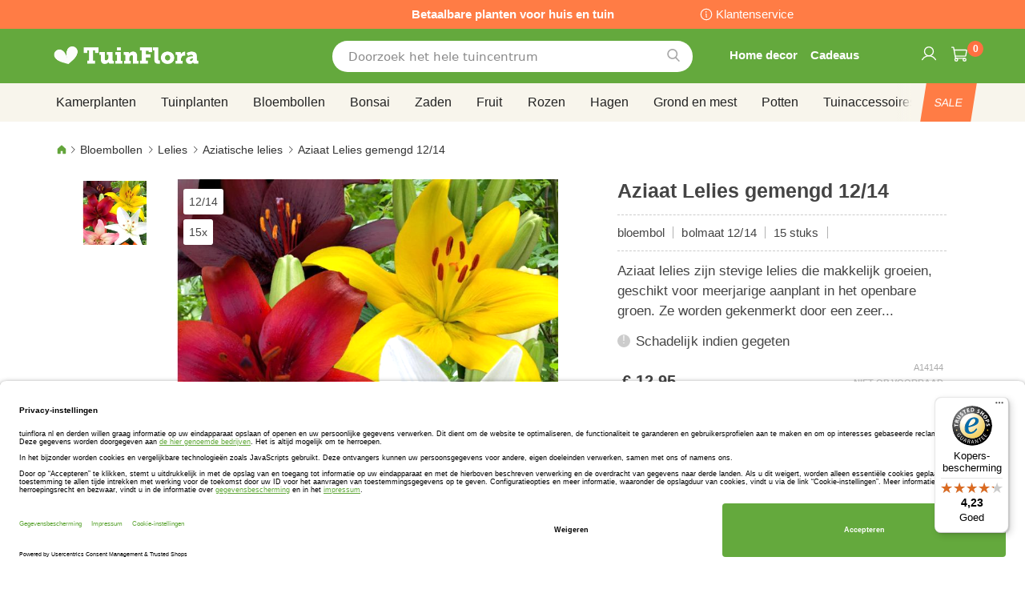

--- FILE ---
content_type: text/html; charset=UTF-8
request_url: https://www.tuinflora.com/aziaat-lelies-gemengd-12-14-a14144.html
body_size: 47796
content:
 <!doctype html><html lang="nl"><head prefix="og: http://ogp.me/ns# fb: http://ogp.me/ns/fb# product: http://ogp.me/ns/product#"><script> var LOCALE = 'nl\u002DNL'; var BASE_URL = 'https\u003A\u002F\u002Fwww.tuinflora.com\u002F'; var require = { 'baseUrl': 'https\u003A\u002F\u002Fwww.tuinflora.com\u002Fstatic\u002Ffrontend\u002Fbulbsdirect\u002Fbulbsdirect\u002Dtheme\u002Fnl_NL' };</script> <meta charset="utf-8"/>
<meta name="title" content="Aziaat Lelies gemengd 12/14 voordelig kopen bij TuinFlora.com"/>
<meta name="description" content="Aziaat Lelies gemengd 12/14 bestellen bij tuincentrum TuinFlora.com ✓ De voordeligste Aziatische lelies - Lelies - Bloembollen ✓ Tuinieren met bloei en groeigarantie ✓ Achteraf betalen"/>
<meta name="keywords" content="aziaat lelies gemengd 12 14,tuinflora"/>
<meta name="robots" content="INDEX,FOLLOW"/>
<meta name="viewport" content="width=device-width, initial-scale=1"/>
<meta name="format-detection" content="telephone=no"/>
<title>Aziaat Lelies gemengd 12/14 voordelig kopen bij TuinFlora.com</title>
<link  rel="stylesheet" type="text/css"  media="all" href="https://www.tuinflora.com/static/frontend/bulbsdirect/bulbsdirect-theme/nl_NL/css/styles-m.min.css" />
<link  rel="stylesheet" type="text/css"  media="all" href="https://www.tuinflora.com/static/frontend/bulbsdirect/bulbsdirect-theme/nl_NL/Amasty_Affiliate/css/default.min.css" />
<link  rel="stylesheet" type="text/css"  media="all" href="https://www.tuinflora.com/static/frontend/bulbsdirect/bulbsdirect-theme/nl_NL/Amasty_Cart/css/vendor/owl.carousel.min.css" />
<link  rel="stylesheet" type="text/css"  media="all" href="https://www.tuinflora.com/static/frontend/bulbsdirect/bulbsdirect-theme/nl_NL/Amasty_Base/vendor/slick/amslick.min.css" />
<link  rel="stylesheet" type="text/css"  media="all" href="https://www.tuinflora.com/static/frontend/bulbsdirect/bulbsdirect-theme/nl_NL/Magezon_Core/css/mgz_bootstrap.min.css" />
<link  rel="stylesheet" type="text/css"  media="all" href="https://www.tuinflora.com/static/frontend/bulbsdirect/bulbsdirect-theme/nl_NL/Magezon_NinjaMenus/css/styles.min.css" />
<link  rel="stylesheet" type="text/css"  media="all" href="https://www.tuinflora.com/static/frontend/bulbsdirect/bulbsdirect-theme/nl_NL/RVSCC_Lazycat/css/widget.min.css" />
<link  rel="stylesheet" type="text/css"  media="all" href="https://www.tuinflora.com/static/frontend/bulbsdirect/bulbsdirect-theme/nl_NL/mage/gallery/gallery.min.css" />
<link  rel="stylesheet" type="text/css"  media="screen and (min-width: 768px)" href="https://www.tuinflora.com/static/frontend/bulbsdirect/bulbsdirect-theme/nl_NL/css/styles-l.min.css" />

<link  rel="stylesheet" type="text/css"  rel="stylesheet" type="text/css" href="https://www.tuinflora.com/static/frontend/bulbsdirect/bulbsdirect-theme/nl_NL/Magento_Theme/css/styles_temp_v12.min.css" />
<link  rel="stylesheet" type="text/css"  rel="stylesheet" type="text/css" href="/css/styles.css" />
<link  rel="stylesheet" type="text/css"  media="all" href="https://www.tuinflora.com/static/frontend/bulbsdirect/bulbsdirect-theme/nl_NL/css/product.min.css" />
<script  type="text/javascript"  src="https://www.tuinflora.com/static/frontend/bulbsdirect/bulbsdirect-theme/nl_NL/requirejs/require.min.js"></script>
<script  type="text/javascript"  src="https://www.tuinflora.com/static/frontend/bulbsdirect/bulbsdirect-theme/nl_NL/requirejs-min-resolver.min.js"></script>
<script  type="text/javascript"  src="https://www.tuinflora.com/static/frontend/bulbsdirect/bulbsdirect-theme/nl_NL/mage/requirejs/mixins.min.js"></script>
<script  type="text/javascript"  src="https://www.tuinflora.com/static/frontend/bulbsdirect/bulbsdirect-theme/nl_NL/magepack/requirejs-config-common.min.js"></script>
<script  type="text/javascript"  src="https://www.tuinflora.com/static/frontend/bulbsdirect/bulbsdirect-theme/nl_NL/magepack/requirejs-config-product.min.js"></script>
<script  type="text/javascript"  src="https://www.tuinflora.com/static/frontend/bulbsdirect/bulbsdirect-theme/nl_NL/requirejs-config.min.js"></script>
<script  type="text/javascript"  src="https://www.tuinflora.com/static/frontend/bulbsdirect/bulbsdirect-theme/nl_NL/js/disable-jquery-migrate-warnings.min.js"></script>
<script  type="text/javascript"  src="https://www.tuinflora.com/static/frontend/bulbsdirect/bulbsdirect-theme/nl_NL/Anowave_Ec/js/ec.min.js"></script>
<script  type="text/javascript"  src="https://www.tuinflora.com/static/frontend/bulbsdirect/bulbsdirect-theme/nl_NL/Anowave_Ec4/js/ec4.min.js"></script>
<link  rel="canonical" href="https://www.tuinflora.com/aziaat-lelies-gemengd-12-14-a14144.html" />
<link  rel="icon" type="image/x-icon" href="https://www.tuinflora.com/media/favicon/stores/7/favicon-144x144.png" />
<link  rel="shortcut icon" type="image/x-icon" href="https://www.tuinflora.com/media/favicon/stores/7/favicon-144x144.png" />
<link rel="stylesheet" type="text/css" href="/css/styles.css?v=2.4.0">

<script src="/css/custom_nl.js"></script>

<meta name="google-site-verification" content="GkPzESMxv8JofjHGbrU-1j3x3JYDKAWsPpkq-LftoXU" />

<meta name="facebook-domain-verification" content="1f90spsmyehzdx0jniixzykox0dq2x" />

<!-- Begin eTrusted bootstrap tag -->
<script data-usercentrics="Trusted Shops" type="text/plain" src="https://integrations.etrusted.com/applications/widget.js/v2" async defer></script>
<!-- End eTrusted bootstrap tag -->

<!-- Hotjar Tracking Code for https://www.tuinflora.com -->
<!--
<script>
    (function(h,o,t,j,a,r){
        h.hj=h.hj||function(){(h.hj.q=h.hj.q||[]).push(arguments)};
        h._hjSettings={hjid:2648860,hjsv:6};
        a=o.getElementsByTagName('head')[0];
        r=o.createElement('script');r.async=1;
        r.src=t+h._hjSettings.hjid+j+h._hjSettings.hjsv;
        a.appendChild(r);
    })(window,document,'https://static.hotjar.com/c/hotjar-','.js?sv=');
</script>
-->

<!-- Begin Usercentrics -->
<link rel="preconnect" href="//privacy-proxy.usercentrics.eu">    
<link rel="preload" href="//privacy-proxy.usercentrics.eu/latest/uc-block.bundle.js" as="script">    
<script id="usercentrics-cmp" data-settings-id="w3fAFVdFBVPgWp" data-language="nl" src="https://app.usercentrics.eu/browser-ui/latest/loader.js" async> </script>    
<script src="https://privacy-proxy.usercentrics.eu/latest/uc-block.bundle.js" async></script>





<script><!-- GOOGLE CONSENT MODE INTEGRATION -->
     // create dataLayer
     window.dataLayer = window.dataLayer || [];
     function gtag() {
          dataLayer.push(arguments);
     }

     // set „denied" as default for both ad and analytics storage, as well as ad_user_data and ad_personalization,
     gtag("consent", "default", {
          ad_user_data: "denied",
          ad_personalization: "denied",
          ad_storage: "denied",
          analytics_storage: "denied",
          wait_for_update: 2000 // milliseconds to wait for update
     });
<!-- END OF GOOGLE CONSENT MODE INTEGRATION --></script>   <script type="text/x-magento-init">
        {
            "*": {
                "Magento_PageCache/js/form-key-provider": {
                    "isPaginationCacheEnabled":
                        0                }
            }
        }</script><script data-ommit="true" nonce="MTN5aXQ4OXpweng3cndnMGFpYnF0OGIwaGdnODcxdWg="></script>    <script data-ommit="true" nonce="MTN5aXQ4OXpweng3cndnMGFpYnF0OGIwaGdnODcxdWg=">

	window.dataLayer = window.dataLayer || [];

	 window.AEC = window.AEC || { version: "104.0.6"	};

	 AEC.Const = 
	{
		TIMING_CATEGORY_ADD_TO_CART:		'Add To Cart Time',
		TIMING_CATEGORY_REMOVE_FROM_CART:	'Remove From Cart Time',
		TIMING_CATEGORY_PRODUCT_CLICK:		'Product Detail Click Time',
		TIMING_CATEGORY_CHECKOUT:			'Checkout Time',
		TIMING_CATEGORY_CHECKOUT_STEP:		'Checkout Step Time',
		TIMING_CATEGORY_PRODUCT_WISHLIST:	'Add to Wishlist Time',
		TIMING_CATEGORY_PRODUCT_COMPARE:	'Add to Compare Time'
	};

	AEC.Const.URL 					= 'https://www.tuinflora.com/';
	AEC.Const.VARIANT_DELIMITER 	= '-';
	AEC.Const.VARIANT_DELIMITER_ATT = ':';

	 AEC.Const.CHECKOUT_STEP_SHIPPING 	= 1;
	AEC.Const.CHECKOUT_STEP_PAYMENT  	= 2;
	AEC.Const.CHECKOUT_STEP_ORDER  		= 3;

	 AEC.Const.DIMENSION_SEARCH = 18;

	 AEC.Const.COOKIE_DIRECTIVE 								= false;
	AEC.Const.COOKIE_DIRECTIVE_SEGMENT_MODE 				= false;
	AEC.Const.COOKIE_DIRECTIVE_SEGMENT_MODE_EVENTS			= ["cookieConsentGranted"];	
	AEC.Const.COOKIE_DIRECTIVE_CONSENT_GRANTED_EVENT 		= "cookieConsentGranted";
	AEC.Const.COOKIE_DIRECTIVE_CONSENT_DECLINE_EVENT 		= "cookieConsentDeclined";

	 AEC.Const.COOKIE_DIRECTIVE_CONSENT_GRANTED = AEC.CookieConsent.getConsent("cookieConsentGranted");


	 AEC.Const.COOKIE_DIRECTIVE_OVERRIDE_DECLINE = false;
	
	 AEC.Const.CATALOG_CATEGORY_ADD_TO_CART_REDIRECT_EVENT = "catalogCategoryAddToCartRedirect";

	 AEC.Message = 
	{
		confirm: 			 true,
		confirmRemoveTitle:  "Weet u het zeker?",
		confirmRemove: 		 "Weet u zeker dat u dit product wilt verwijderen uit de winkelwagen?"
	};
			
	AEC.storeName 			= "Tuinflora COM NL";
	AEC.currencyCode	 	= "EUR";
	AEC.useDefaultValues 	= false;
	AEC.facebook 			= false;
	AEC.facebookInitParams 	= [];

	 AEC.SUPER = [];

	 AEC.CONFIGURABLE_SIMPLES = [];

	 AEC.BUNDLE = {"bundles":[],"options":[]};

	 AEC.localStorage = false;

	 AEC.summary = false;

	 AEC.reset = false;

	 AEC.tax = 1;</script> <script data-ommit="true" nonce="MTN5aXQ4OXpweng3cndnMGFpYnF0OGIwaGdnODcxdWg=">

    (summary => 
    {
    	if (summary)
    	{
        	let getSummary = (event) => 
        	{
            	AEC.Request.post("https:\/\/www.tuinflora.com\/datalayer\/index\/cart\/",{ event:event }, (response) => 
            	{
                	dataLayer.push(response);
               	});
            };

            ['ec.cookie.remove.item.data','ec.cookie.update.item.data','ec.cookie.add.data'].forEach(event => 
            {
            	AEC.EventDispatcher.on(event, (event => 
            	{
                	return () => 
                	{
                    	setTimeout(() => { getSummary(event); }, 2000);
                    };
                })(event));
            });
    	}
    })(AEC.summary);</script><script data-ommit="true" nonce="MTN5aXQ4OXpweng3cndnMGFpYnF0OGIwaGdnODcxdWg=">

    if ('undefined' !== typeof AEC && AEC.GA4)
    {
    	AEC.GA4.enabled = true;

    	 AEC.GA4.conversion_event = "purchase";

    	 AEC.GA4.currency = "EUR";

    	 AEC.GA4.quote = [];
    }</script><script data-ommit="true" nonce="MTN5aXQ4OXpweng3cndnMGFpYnF0OGIwaGdnODcxdWg=">

	 window.dataLayer = window.dataLayer || [];

	  var dataLayerTransport = (function()
	{
		var data = [];
		
		return {
			data:[],
			push: function(data)
			{
				this.data.push(data);
				
				return this;
			},
			serialize: function()
			{
				return this.data;
			}
		}	
	})();</script>  <script data-ommit="true" nonce="MTN5aXQ4OXpweng3cndnMGFpYnF0OGIwaGdnODcxdWg=">

	/* Dynamic remarketing */
	window.google_tag_params = window.google_tag_params || {};

	/* Default pagetype */
	window.google_tag_params.ecomm_pagetype = 'product';

	/* Grouped products collection */
	window.G = [];

	/**
	 * Global revenue 
	 */
	window.revenue = 0;

	/**
	 * DoubleClick
	 */
	window.DoubleClick = 
	{
		DoubleClickRevenue:	 	0,
		DoubleClickTransaction: 0,
		DoubleClickQuantity: 	0
	};
	
	 AEC.Cookie.visitor({"visitorLoginState":"Logged out","visitorLifetimeValue":0,"visitorExistingCustomer":"Nee","visitorType":"NOT LOGGED IN","currentStore":"Tuinflora COM NL"}).push(dataLayer, false);

	 dataLayer.push({ pageType: "product"});</script> <script data-ommit="true" nonce="MTN5aXQ4OXpweng3cndnMGFpYnF0OGIwaGdnODcxdWg=">

		 
			(params => 
			{
				window.google_tag_params.ecomm_pagetype 	= params.ecomm_pagetype;
	    		window.google_tag_params.ecomm_category 	= params.ecomm_category;

	    		window.google_tag_params.ecomm_prodid		= (pid => 
				{
					if(window.location.hash)
					{
						let hash = window.location.hash.substring(1);

						Object.entries(AEC.CONFIGURABLE_SIMPLES).forEach(([key, configurable]) => 
						{
							Object.entries(configurable.configurations).forEach(([key, value]) => 
							{
								let compare = [value.value,value.label].join('=');

								if (-1 !== hash.indexOf(compare))
								{
									pid = configurable.id;
								}
							});
						});	
					}

					return pid;
					
				})(params.ecomm_prodid);

	    		window.google_tag_params.ecomm_totalvalue 	= params.ecomm_totalvalue;

			})({"ecomm_pagetype":"product","ecomm_category":"Bloembollen\/Lelies\/Aziatische lelies","ecomm_prodid":"A14144","ecomm_totalvalue":12.95});

    		window.google_tag_params.returnCustomer 	=  false;

    	   (payload => 
		{
			AEC.CookieConsent.queue(() => 
			{
				AEC.Cookie.detail(payload).push(dataLayer);
				
			}).process();

			 dataLayerTransport.push(payload);

             document.addEventListener("DOMContentLoaded", () => 
            {
            	let items = (function()
            	{
            		var items = [], trace = {};
            
            		document.querySelectorAll('[data-event=select_item]').forEach(element => 
            		{
            			let entity = 
            			{
            					
            				item_id: 		element.dataset.id,
            				item_name: 		element.dataset.name,
            				item_list_name: element.dataset.list,
            				item_list_id:	element.dataset.list,
            				item_brand: 	element.dataset.brand,
            				category:		element.dataset.category,
            				price: 			parseFloat(element.dataset.price),
            				index: 			parseFloat(element.dataset.position),
            				currency:		AEC.GA4.currency,
            				quantity: 		1,
            				remarketingFacebookId: element.dataset.remarketingFacebookId,
            				remarketingAdwordsId:  element.dataset.remarketingAdwordsId,
            				google_business_vertical: 'retail',
            				dimension10: element.dataset['dimension10']
            			};

            			Object.assign(entity, entity, AEC.GA4.augmentCategories(entity));
            
                    	var attributes = element.dataset.attributes;
            
                    	if (attributes)
            	        {
                	        Object.entries(JSON.parse(attributes)).forEach(([key, value]) => 
                	        {
                    	        entity[key] = value;
                	        });
                	    }

                	    if (!trace.hasOwnProperty(entity.item_id))
                	    {
                    	    trace[entity.item_id] = true;
                    	    
            				items.push(entity);
                	    }
                	});
            
            		return items;
            	})();

            	if (items.length)
            	{
            		let data = {"currency":"EUR","ecommerce":{"item_list_id":"Mixed Products","item_list_name":"Mixed Products"},"event":"view_item_list"};

            	    data.ecommerce['items'] = items;

            	    AEC.CookieConsent.queue(() => 
        			{
            			AEC.Cookie.impressions(data).push(dataLayer);
            			
        			}).process();
            	}
            });
            
		})({"ecommerce":{"currency":"EUR","value":12.95,"items":[{"item_id":"A14144","item_name":"Aziaat Lelies gemengd 12\/14","price":12.95,"item_brand":"","item_reviews_count":0,"item_rating_summary":0,"dimension10":"Niet op voorraad","quantity":1,"index":0,"item_category":"Bloembollen","item_category2":"Lelies","item_category3":"Aziatische lelies"}],"impressions":[{"list":"Related products","category":"Related products","id":"A01904","name":"Aziatische Lelie Rosellas Dream x 3","brand":"","price":4.5,"position":1},{"list":"Related products","category":"Related products","id":"A02813","name":"Aziatische Lelie mix","brand":"","price":2.25,"position":2},{"list":"Related products","category":"Related products","id":"A08354","name":"Orientaalse Lelie Mix x 3","brand":"","price":2.6,"position":3},{"list":"Related products","category":"Related products","id":"A09489","name":"Aziatische lelie Netty's Pride 10\/12 x 3","brand":"","price":2.5,"position":4},{"list":"Related products","category":"Related products","id":"A09490","name":"Aziatische lelie Red Velvet 14\/16 x 3","brand":"","price":4.95,"position":5},{"list":"Related products","category":"Related products","id":"A12589","name":"Tijgerlelie Babies x 3","brand":"","price":3.75,"position":6},{"list":"Related products","category":"Related products","id":"A13758","name":"Aziatische lelie Levi 12\/14 cm x 3","brand":"","price":3.25,"position":7},{"list":"Related products","category":"Related products","id":"A13771","name":"Aziatische lelie Pieton 12\/14 cm x 3","brand":"","price":3.75,"position":8},{"list":"Up Sells","category":"Up Sells","id":"A13008","name":"Orchidee Pot Donkerrood","brand":"","price":4.25,"position":1},{"list":"Up Sells","category":"Up Sells","id":"A13938","name":"Schaal Boule Legergroen 18 cm","brand":"","price":6.95,"position":2},{"list":"Up Sells","category":"Up Sells","id":"A14022","name":"Wenskaart Bery heart","brand":"","price":0.3,"position":3},{"list":"Up Sells","category":"Up Sells","id":"A15087","name":"Cement schaal grijs 30 cm","brand":"","price":11.95,"position":4}]},"event":"view_item","currentStore":"Tuinflora COM NL"});
		

		 window.G = [];

		</script>   <!-- Google Tag Manager -->
<script nonce="MTN5aXQ4OXpweng3cndnMGFpYnF0OGIwaGdnODcxdWg=">(function(w,d,s,l,i){w[l]=w[l]||[];w[l].push({'gtm.start':
new Date().getTime(),event:'gtm.js'});var f=d.getElementsByTagName(s)[0],
j=d.createElement(s),dl=l!='dataLayer'?'&l='+l:'';j.async=true;j.nonce='MTN5aXQ4OXpweng3cndnMGFpYnF0OGIwaGdnODcxdWg=';j.src=
'https://www.googletagmanager.com/gtm.js?id='+i+dl;f.parentNode.insertBefore(j,f);
})(window,document,'script','dataLayer','GTM-W55Z7CF');</script>
<!-- End Google Tag Manager -->  <script data-ommit="true" nonce="MTN5aXQ4OXpweng3cndnMGFpYnF0OGIwaGdnODcxdWg=">

    </script> <script data-ommit="true" nonce="MTN5aXQ4OXpweng3cndnMGFpYnF0OGIwaGdnODcxdWg=">AEC.Bind.apply({"performance":false})</script>     <link rel="prefetch" as="script" href="https://www.tuinflora.com/static/frontend/bulbsdirect/bulbsdirect-theme/nl_NL/magepack/bundle-common.min.js"/>  <link rel="prefetch" as="script" href="https://www.tuinflora.com/static/frontend/bulbsdirect/bulbsdirect-theme/nl_NL/magepack/bundle-product.min.js"/>  <!-- added by Trusted Shops app: Start --><script src="https://integrations.etrusted.com/applications/widget.js/v2" async defer></script><!-- End --> <meta property="og:type" content="product" /><meta property="og:title" content="Aziaat&#x20;Lelies&#x20;gemengd&#x20;12&#x2F;14" /><meta property="og:image" content="https://www.tuinflora.com/media/catalog/product/cache/33804c867dbd3313daaad21c80d8894e/f/d/fd22315-0-wh.jpg" /><meta property="og:description" content="Aziaat&#x20;lelies&#x20;zijn&#x20;stevige&#x20;lelies&#x20;die&#x20;makkelijk&#x20;groeien,&#x20;geschikt&#x20;voor&#x20;meerjarige&#x20;aanplant&#x20;in&#x20;het&#x20;openbare&#x20;groen.&#x20;Ze&#x20;worden&#x20;gekenmerkt&#x20;door&#x20;een&#x20;zeer..." /><meta property="og:url" content="https://www.tuinflora.com/aziaat-lelies-gemengd-12-14-a14144.html" /> <meta property="product:price:amount" content="12.95"/> <meta property="product:price:currency" content="EUR"/>  <style> #confirmBox, .am-related-title > .am-title { background-color: #FFFFFF; }   #confirmBox a, #confirmBox a:hover, #confirmBox a:active, #confirmBox .amrelated-confirm-header { color: #333333; }   .amcart-confirm-buttons .button { color: #FFFFFF; }   .amcart-confirm-buttons .am-btn-left { background-color: #BBBBBB; }   .amcart-confirm-buttons .am-btn-right { background-color: #FF9416; }   .amcart-confirm-buttons, .amcart-confirm-buttons .checkout, .amcart-confirm-buttons .checkout:hover, .amcart-confirm-buttons .checkout:active, .amcart-message-box, .am-related-box, #am-a-count, #am-a-count:visited, .am-related-title > .am-title { color: #444444; } </style> <style> .ec-gtm-cookie-directive > div { background: #ffffff; color: #000000; -webkit-border-radius: 8px; -moz-border-radius: 8px; -ms-border-radius: 8px; -o-border-radius: 8px; border-radius: 8px; } .ec-gtm-cookie-directive > div > div > div a.action.accept, .ec-gtm-cookie-directive > div > div > div a.action.accept-all { color: #8bc53f; } .ec-gtm-cookie-directive > div > div > div a.action.refuse, .ec-gtm-cookie-directive > div > div > div a.action.customize { color: #000000; } .ec-gtm-cookie-directive > div > div > div .ec-gtm-cookie-directive-note-toggle { color: #8bc53f; } .ec-gtm-cookie-directive-segments { background: #ffffff; } .ec-gtm-cookie-directive-segments > div input[type="checkbox"] + label:before { border:1px solid #000000; }</style><style>.lr3fmfj{float:none}.lr3fmfj > .item-submenu{width:900px !important}.vckermh > .item-submenu{width:1180px !important}.fo173ya > .item-submenu{width:900px !important}.dyo0nq1 > .item-submenu{width:600px !important}.asavarv > .item-submenu{width:600px !important}.bwtk3v1 > .item-submenu{width:900px !important}.wn1i6xm > .item-submenu{width:600px !important}.wn1inrv > .item-submenu{width:600px !important}.sp64iql > .item-submenu{width:600px !important}.euhuxyq > .item-submenu{width:600px !important}.ek6hmfd > .item-submenu{width:900px !important}#ninjamenus102.ninjamenus .level0:hover > a,#ninjamenus102.ninjamenus.ninjamenus-drilldown .level0:hover > a{background-color:#ffffff}#ninjamenus102.ninjamenus .level0 .item-submenu .nav-item > a:hover,#ninjamenus102.ninjamenus-drilldown .nav-item.active > a:hover{color:#000000;background-color:#f6f6f6}#ninjamenus5.ninjamenus .level0:hover > a,#ninjamenus5.ninjamenus.ninjamenus-drilldown .level0:hover > a{background-color:#ffffff}</style></head><body data-container="body" data-mage-init='{"loaderAjax": {}, "loader": { "icon": "https://www.tuinflora.com/static/frontend/bulbsdirect/bulbsdirect-theme/nl_NL/images/loader-2.gif"}}' class="tuinflora_com_nl tuinflora_com theme-1 catalog-product-view product-aziaat-lelies-gemengd-12-14-a14144 categorypath-flower-bulbs-lillies-asiatic-lillies category-asiatic-lillies page-layout-1column" id="html-body">         <div  class="ambanners ambanner-10" data-position="10" data-bannerid="" data-role="amasty-banner-container" ></div> <div class="cookie-status-message" id="cookie-status">The store will not work correctly when cookies are disabled.</div> <script type="text&#x2F;javascript">document.querySelector("#cookie-status").style.display = "none";</script> <script type="text/x-magento-init">
    {
        "*": {
            "cookieStatus": {}
        }
    }</script> <script type="text/x-magento-init">
    {
        "*": {
            "mage/cookies": {
                "expires": null,
                "path": "\u002F",
                "domain": ".www.tuinflora.com",
                "secure": true,
                "lifetime": "3600"
            }
        }
    }</script>  <noscript><div class="message global noscript"><div class="content"><p><strong>JavaScript lijkt te zijn uitgeschakeld in uw browser.</strong> <span> Voor de beste gebruikerservaring, zorg ervoor dat javascript ingeschakeld is voor uw browser.</span></p></div></div></noscript>    <script> window.cookiesConfig = window.cookiesConfig || {}; window.cookiesConfig.secure = true; </script> <script>    require.config({
        map: {
            '*': {
                wysiwygAdapter: 'mage/adminhtml/wysiwyg/tiny_mce/tinymceAdapter'
            }
        }
    });</script>  <!-- Google Tag Manager (noscript) -->
<noscript><iframe src="https://www.googletagmanager.com/ns.html?id=GTM-W55Z7CF"
height="0" width="0" style="display:none;visibility:hidden"></iframe></noscript>
<!-- End Google Tag Manager (noscript) -->  <script type="text/x-magento-init">
{"*":{"Chessio_Matomo\/js\/tracker":{"scriptUrl":"https:\/\/phpstack-967793-4243566.cloudwaysapps.com\/matomo.js","trackerUrl":"https:\/\/phpstack-967793-4243566.cloudwaysapps.com\/matomo.php","siteId":3,"actions":[["setEcommerceView","A14144","Aziaat Lelies gemengd 12\/14","Aziatische lelies",12.95],["enableLinkTracking",true],["setLinkTrackingTimer",500],["trackPageView"]]}}}</script>  <script>    (function (w, d) {
        w._paq = w._paq || [];
        w._paq.push(['setTrackerUrl', 'https://phpstack-967793-4243566.cloudwaysapps.com/matomo.php']);
        w._paq.push(['setSiteId', 3]);
        var g = d.createElement('script'),
            s = d.getElementsByTagName('script')[0];
        g.type = 'text/javascript';
        g.async = true;
        g.defer = true;
        g.src = 'https://phpstack-967793-4243566.cloudwaysapps.com/matomo.js';
        s.parentNode.insertBefore(g, s);
    })(window, document);</script>   <script>    (function (require, undefined) {
        'use strict';
        var moduleName = 'Chessio_Matomo/js/tracker';
        (require !== undefined) && require([moduleName], undefined, function (e) {
            if (e.requireType === 'scripterror'
                && (e.requireModules && e.requireModules[0]) === moduleName
            ) {
                require.undef(moduleName);
                define(moduleName, function () {
                    var noop = function () { /* NoOp */ };
                    var error = function () {
                        throw new Error('Failed to load Matomo module');
                    };
                    var mock = {
                        createTracker: error,
                        getMatomo: error,
                        getTracker: error,
                        push: noop
                    };
                    mock[moduleName] = noop;
                    return mock;
                });
            }
        });
    })(require);</script> <noscript><p><img src="https://phpstack-967793-4243566.cloudwaysapps.com/matomo.php?idsite=3&rec=1&url=https%3A%2F%2Fwww.tuinflora.com%2Faziaat-lelies-gemengd-12-14-a14144.html" style="border: 0;" alt="" /></p></noscript> <div class="widget block block-static-block"><div class="topbar_head">
<div class="topbar_head_cont">
<div class="topbar_head_l" style="visibility: hidden;">.</div>
<div class="topbar_head_c">Betaalbare planten voor huis en tuin</div>
<div class="topbar_head_r"><a class="topbar-service" title="klantenservice" href="/klantenservice">Klantenservice</a></div>
</div>
</div>
<p><span id="widget31"></span></p></div><div class="page-wrapper"><header class="page-header"><div class="header content"> <span data-action="toggle-nav" class="action nav-toggle"><span>Toggle Nav</span></span> <a class="logo" href="https://www.tuinflora.com/" title="Logo&#x20;tuinflora&#x20;online&#x20;tuincentrum" aria-label="store logo"><img src="https://www.tuinflora.com/media/logo/stores/7/logo_tuinflora_com.png" title="Logo&#x20;tuinflora&#x20;online&#x20;tuincentrum" alt="Logo&#x20;tuinflora&#x20;online&#x20;tuincentrum" width="460" height="42" /></a>   <div data-block="minicart" class="minicart-wrapper"><a class="action showcart" href="https://www.tuinflora.com/checkout/cart/" data-bind="scope: 'minicart_content'"><span class="text">Winkelwagen</span> <span class="counter qty empty" data-bind="css: { empty: !!getCartParam('summary_count') == false && !isLoading() }, blockLoader: isLoading"><span class="counter-number"><!-- ko text: getCartParam('summary_count') ? getCartParam('summary_count').toLocaleString(window.LOCALE) : '0' --><!-- /ko --></span> <span class="counter-label"><!-- ko if: getCartParam('summary_count') --><!-- ko text: getCartParam('summary_count').toLocaleString(window.LOCALE) --><!-- /ko --><!-- ko i18n: 'items' --><!-- /ko --><!-- /ko --></span></span></a>  <script>    require(['jquery'], function ($) {
        $('a.action.showcart').on('click', function() {
            $(document.body).trigger('processStart');
        });
    });</script>  <script>window.checkout = {"shoppingCartUrl":"https:\/\/www.tuinflora.com\/checkout\/cart\/","checkoutUrl":"https:\/\/www.tuinflora.com\/checkout\/","updateItemQtyUrl":"https:\/\/www.tuinflora.com\/checkout\/sidebar\/updateItemQty\/","removeItemUrl":"https:\/\/www.tuinflora.com\/checkout\/sidebar\/removeItem\/","imageTemplate":"Magento_Catalog\/product\/image_with_borders","baseUrl":"https:\/\/www.tuinflora.com\/","minicartMaxItemsVisible":5,"websiteId":"7","maxItemsToDisplay":10,"storeId":"7","storeGroupId":"7","agreementIds":["4"],"customerLoginUrl":"https:\/\/www.tuinflora.com\/customer\/account\/login\/referer\/aHR0cHM6Ly93d3cudHVpbmZsb3JhLmNvbS9hemlhYXQtbGVsaWVzLWdlbWVuZ2QtMTItMTQtYTE0MTQ0Lmh0bWw~\/","isRedirectRequired":false,"autocomplete":"off","captcha":{"user_login":{"isCaseSensitive":false,"imageHeight":50,"imageSrc":"","refreshUrl":"https:\/\/www.tuinflora.com\/captcha\/refresh\/","isRequired":false,"timestamp":1768830603}}}</script> <script type="text/x-magento-init">
    {
        "[data-block='minicart']": {
            "Magento_Ui/js/core/app": {"components":{"minicart_content":{"children":{"subtotal.container":{"children":{"subtotal":{"children":{"subtotal.totals":{"config":{"display_cart_subtotal_incl_tax":0,"display_cart_subtotal_excl_tax":1,"template":"Magento_Tax\/checkout\/minicart\/subtotal\/totals"},"children":{"subtotal.totals.msrp":{"component":"Magento_Msrp\/js\/view\/checkout\/minicart\/subtotal\/totals","config":{"displayArea":"minicart-subtotal-hidden","template":"Magento_Msrp\/checkout\/minicart\/subtotal\/totals"}}},"component":"Magento_Tax\/js\/view\/checkout\/minicart\/subtotal\/totals"}},"component":"uiComponent","config":{"template":"Magento_Checkout\/minicart\/subtotal"}}},"component":"uiComponent","config":{"displayArea":"subtotalContainer"}},"item.renderer":{"component":"Magento_Checkout\/js\/view\/cart-item-renderer","config":{"displayArea":"defaultRenderer","template":"Magento_Checkout\/minicart\/item\/default"},"children":{"item.image":{"component":"Magento_Catalog\/js\/view\/image","config":{"template":"Magento_Catalog\/product\/image","displayArea":"itemImage"}},"checkout.cart.item.price.sidebar":{"component":"uiComponent","config":{"template":"Magento_Checkout\/minicart\/item\/price","displayArea":"priceSidebar"}}}},"extra_info":{"component":"uiComponent","config":{"displayArea":"extraInfo"}},"promotion":{"component":"uiComponent","config":{"displayArea":"promotion"}}},"config":{"itemRenderer":{"default":"defaultRenderer","simple":"defaultRenderer","virtual":"defaultRenderer"},"template":"Magento_Checkout\/minicart\/content"},"component":"Magento_Checkout\/js\/view\/minicart"}},"types":[]}        },
        "*": {
            "Magento_Ui/js/block-loader": "https\u003A\u002F\u002Fwww.tuinflora.com\u002Fstatic\u002Ffrontend\u002Fbulbsdirect\u002Fbulbsdirect\u002Dtheme\u002Fnl_NL\u002Fimages\u002Floader\u002D1.gif"
        }
    }</script></div>  <div class="block block-search" data-amsearch-wrapper="block" data-bind=" scope: 'amsearch_wrapper', mageInit: { 'Magento_Ui/js/core/app': { components: { amsearch_wrapper: { component: 'Amasty_Xsearch/js/wrapper', data: {&quot;url&quot;:&quot;https:\/\/www.tuinflora.com\/amasty_xsearch\/autocomplete\/index\/&quot;,&quot;url_result&quot;:&quot;https:\/\/www.tuinflora.com\/catalogsearch\/result\/&quot;,&quot;url_popular&quot;:&quot;https:\/\/www.tuinflora.com\/search\/term\/popular\/&quot;,&quot;isDynamicWidth&quot;:true,&quot;isProductBlockEnabled&quot;:true,&quot;width&quot;:500,&quot;displaySearchButton&quot;:false,&quot;fullWidth&quot;:false,&quot;minChars&quot;:3,&quot;delay&quot;:500,&quot;currentUrlEncoded&quot;:&quot;aHR0cHM6Ly93d3cudHVpbmZsb3JhLmNvbS9hemlhYXQtbGVsaWVzLWdlbWVuZ2QtMTItMTQtYTE0MTQ0Lmh0bWw~&quot;,&quot;color_settings&quot;:[],&quot;popup_display&quot;:0,&quot;preloadEnabled&quot;:false,&quot;isSeoUrlsEnabled&quot;:false,&quot;seoKey&quot;:&quot;search&quot;,&quot;isSaveSearchInputValueEnabled&quot;:false} } } } }"><div class="block block-content" data-bind=" css: { '-opened': opened }, afterRender: initCssVariables">  <div class="field search"><div class="amsearch-input-wrapper" data-bind=" css: { '-dynamic-width': data.isDynamicWidth, '-match': $data.readyForSearch() }"><input type="text" name="q" id="search" placeholder="Doorzoek&#x20;het&#x20;hele&#x20;tuincentrum" class="amsearch-input" maxlength="128" role="combobox" aria-haspopup="false" aria-autocomplete="both" autocomplete="off" aria-expanded="false" data-amsearch-block="input" data-bind=" afterRender: initInputValue, hasFocus: focused, value: inputValue, event: { keypress: onEnter }, valueUpdate: 'input'"><button class="action search" title="Zoek" data-bind="event: { click: search }"></button></div></div>    <section class="amsearch-result-section page-products" data-amsearch-js="results" style="display: none;" data-bind=" css: { '-small': $data.data.width < 700 && !$data.data.fullWidth }, afterRender: function (node) { initResultSection(node, 1) }, style: resultSectionStyles(), visible: $data.opened()"><!-- ko if: !$data.match() && $data.preload() --><!-- ko template: { name: templates.preload } --><!-- /ko --><!-- /ko --><!-- ko if: $data.match() --><!-- ko template: { name: templates.results } --><!-- /ko --><!-- /ko --><!-- ko if: $data.message() && $data.message().length --><!-- ko template: { name: templates.message } --><!-- /ko --><!-- /ko --></section></div></div><ul class="compare wrapper"> <li class="item link compare" data-bind="scope: 'compareProducts'" data-role="compare-products-link"><a class="action compare no-display" title="Producten&#x20;vergelijken" data-bind="attr: {'href': compareProducts().listUrl}, css: {'no-display': !compareProducts().count}" >Producten vergelijken <span class="counter qty" data-bind="text: compareProducts().countCaption"></span></a></li> <script type="text/x-magento-init">
{"[data-role=compare-products-link]": {"Magento_Ui/js/core/app": {"components":{"compareProducts":{"component":"Magento_Catalog\/js\/view\/compare-products"}}}}}</script></ul><div class="header_service_menu hsm_new UITic-plus-title">
<div class="user_icon cus_servicehelp"><a class="insp-nav" href="/woonaccessoires"><em class="service-title">Home decor</em></a> <a class="insp-nav" href="/cadeaus"><em class="service-title">Cadeaus</em></a></div>
<div class="user_icon cus_service"><a href="/wishlist/"><img class="ic-heart" src="[data-uri]" alt="icon service" width="22"></a></div>
</div><span id="widget28"></span><div class="panel header"> <a class="action skip contentarea" href="#contentarea"><span> Ga naar de inhoud</span></a>  <ul class="header links">  <li class="greet welcome" data-bind="scope: 'customer'"><!-- ko if: customer().fullname --><span class="logged-in" data-bind="text: new String('Welkom, %1!'). replace('%1', customer().fullname)"></span> <!-- /ko --><!-- ko ifnot: customer().fullname --><span class="not-logged-in" data-bind="text: 'Welkom'"></span>  <!-- /ko --></li>  <script type="text/x-magento-init">
        {
            "*": {
                "Magento_Ui/js/core/app": {
                    "components": {
                        "customer": {
                            "component": "Magento_Customer/js/view/customer"
                        }
                    }
                }
            }
        }</script>  <li class="link authorization-link" data-label="of"><a href="https://www.tuinflora.com/customer/account/login/referer/aHR0cHM6Ly93d3cudHVpbmZsb3JhLmNvbS9hemlhYXQtbGVsaWVzLWdlbWVuZ2QtMTItMTQtYTE0MTQ0Lmh0bWw~/" >Inloggen</a></li><li><a href="https://www.tuinflora.com/customer/account/create/" id="idyBPofYSB" >Account aanmaken</a></li></ul></div></div></header>  <div class="sections nav-sections"> <div class="section-items nav-sections-items" data-mage-init='{"tabs":{"openedState":"active"}}'>  <div class="section-item-title nav-sections-item-title" data-role="collapsible"><a class="nav-sections-item-switch" data-toggle="switch" href="#store.menu">Menu</a></div><div class="section-item-content nav-sections-item-content" id="store.menu" data-role="content">   <nav class="navigation" data-action="navigation">   <div id="ninjamenus2" class="ninjamenus  ninjamenus-horizontal ninjamenus-mobile-accordion ninjamenus-desktop mobile-menu ninjamenus-top" data-type="horizontal" data-mobile-type="accordion" data-mage-init='{"ninjamenustop": {"id": "ninjamenus2","mobileBreakpoint": 768, "stick": false}}'>  <div class="magezon-builder magezon-builder-preload"><div class="xx52q9m mgz-element nav-item level0"><a href="/" ><span class="title">Home</span> </a> </div><div id="sale_menu_item" class="x6l46b1 mgz-element nav-item level0"><a href="https://www.tuinflora.com/sale" ><span class="title"><span class="sale__en">Sale</span><span class="sale__fr">Soldes</span><span class="sale__be">Solden</span></span> </a> </div><div id="pop-item" class="upspgcr mgz-element nav-item level0"><a href="https://www.tuinflora.com/tuinplanten/populaire-tuinplanten" ><span class="title">Populaire tuinplanten</span> </a> </div><div id="gifts-item" class="lmtldi4 mgz-element nav-item mega left_edge_parent_item level0"><a href="https://www.tuinflora.com/cadeaus" ><span class="title">Cadeaus</span> <i class="caret fas mgz-fa-angle-down"></i> </a> <div class="item-submenu mgz-element-inner lmtldi4-s"><div class="sr4aian mgz-element nav-item"><a href="https://www.tuinflora.com/cadeaus/gift-ideas" ><span class="title">Cadeau ideeën</span> </a> </div><div class="xa9n50a mgz-element nav-item"><a href="https://www.tuinflora.com/cadeaus/populaire-cadeaus" ><span class="title">Populaire cadeaus</span> </a> </div><div class="h1plven mgz-element nav-item"><a href="https://www.tuinflora.com/cadeaus/wenskaarten" ><span class="title">Wenskaarten</span> </a> </div></div></div><div class="qgksv5q mgz-element nav-item mega left_edge_parent_item level0"><a href="https://www.tuinflora.com/kamerplanten" ><span class="title">Kamerplanten</span> <i class="caret fas mgz-fa-angle-down"></i> </a> <div class="item-submenu mgz-element-inner qgksv5q-s"><div class="buhdgek mgz-element nav-item mega left_edge_parent_item"><a href="https://www.tuinflora.com/kamerplanten/house-plant-varieties" ><span class="title">Soorten kamerplanten</span> <i class="caret fas mgz-fa-angle-down"></i> </a> <div class="item-submenu mgz-element-inner buhdgek-s"><div class="pf2ec3w mgz-element nav-item"><a href="https://www.tuinflora.com/kamerplanten/aloe-vera" ><span class="title">Aloe vera</span> </a> </div><div class="h271it6 mgz-element nav-item"><a href="https://www.tuinflora.com/kamerplanten/agave" ><span class="title">Agave</span> </a> </div><div class="xvkbx8u mgz-element nav-item"><a href="https://www.tuinflora.com/kamerplanten/anthurium" ><span class="title">Anthurium</span> </a> </div><div class="po15fr4 mgz-element nav-item"><a href="https://www.tuinflora.com/kamerplanten/begonias" ><span class="title">Begonias</span> </a> </div><div class="v73wfvd mgz-element nav-item"><a href="https://www.tuinflora.com/kamerplanten/bromelia" ><span class="title">Bromelia</span> </a> </div><div class="yqaxrag mgz-element nav-item"><a href="https://www.tuinflora.com/kamerplanten/calathea" ><span class="title">Calathea</span> </a> </div><div class="eumt5w7 mgz-element nav-item"><a href="https://www.tuinflora.com/kamerplanten/chloropythum" ><span class="title">Chloropythum</span> </a> </div><div class="hx76b6q mgz-element nav-item"><a href="https://www.tuinflora.com/kamerplanten/crassula" ><span class="title">Crassula</span> </a> </div><div class="b9cqtlt mgz-element nav-item"><a href="https://www.tuinflora.com/kamerplanten/cyclamen" ><span class="title">Cyclamen</span> </a> </div><div class="xjjjt1v mgz-element nav-item"><a href="https://www.tuinflora.com/kamerplanten/dieffenbachia" ><span class="title">Dieffenbachia</span> </a> </div><div class="bev9mt6 mgz-element nav-item"><a href="https://www.tuinflora.com/kamerplanten/dracena" ><span class="title">Dracena</span> </a> </div><div class="saa4bo8 mgz-element nav-item"><a href="https://www.tuinflora.com/kamerplanten/echeveria" ><span class="title">Echeveria</span> </a> </div><div class="ens5rhe mgz-element nav-item"><a href="#" ><span class="title">Euphorbia</span> </a> </div><div class="k8a6juc mgz-element nav-item"><a href="https://www.tuinflora.com/kamerplanten/ferocactus" ><span class="title">Ferocactus</span> </a> </div><div class="kte0tc6 mgz-element nav-item"><a href="https://www.tuinflora.com/kamerplanten/ficus" ><span class="title">Ficus</span> </a> </div><div class="woy481t mgz-element nav-item"><a href="https://www.tuinflora.com/kamerplanten/gardenia" ><span class="title">Gardenia</span> </a> </div><div class="ob828b2 mgz-element nav-item"><a href="https://www.tuinflora.com/kamerplanten/gerbera" ><span class="title">Gerbera</span> </a> </div><div class="aubg7kn mgz-element nav-item"><a href="#" ><span class="title">Guzmania</span> </a> </div><div class="jr5jfpe mgz-element nav-item"><a href="https://www.tuinflora.com/kamerplanten/haworthia" ><span class="title">Haworthia</span> </a> </div><div class="ogtx7u8 mgz-element nav-item"><a href="https://www.tuinflora.com/kamerplanten/hedera" ><span class="title">Hedera</span> </a> </div><div class="j0mde16 mgz-element nav-item"><a href="https://www.tuinflora.com/kamerplanten/kalanchoe" ><span class="title">Kalanchoe</span> </a> </div><div class="n6f5euq mgz-element nav-item"><a href="https://www.tuinflora.com/kamerplanten/monstera" ><span class="title">Monstera</span> </a> </div><div class="w97fh8s mgz-element nav-item"><a href="https://www.tuinflora.com/kamerplanten/opuntia" ><span class="title">Opuntia</span> </a> </div><div class="yam6o71 mgz-element nav-item"><a href="https://www.tuinflora.com/kamerplanten/orchidee" ><span class="title">Orchidee</span> </a> </div><div class="ykefaep mgz-element nav-item"><a href="https://www.tuinflora.com/kamerplanten/pachycereus" ><span class="title">Pachycereus</span> </a> </div><div class="yk5pkx1 mgz-element nav-item"><a href="https://www.tuinflora.com/kamerplanten/sanseveria" ><span class="title">Sanseveria</span> </a> </div><div class="gtdnac8 mgz-element nav-item"><a href="https://www.tuinflora.com/kamerplanten/schefflera" ><span class="title">Schefflera</span> </a> </div><div class="umii77w mgz-element nav-item"><a href="https://www.tuinflora.com/kamerplanten/spathiphyllum" ><span class="title">Spathiphyllum</span> </a> </div><div class="v8xpwo6 mgz-element nav-item"><a href="#" ></a> </div></div></div><div class="qfvvgy0 mgz-element nav-item"><a href="https://www.tuinflora.com/kamerplanten/alle-kamerplanten" ><span class="title">Alle kamerplanten</span> </a> </div><div class="b8smp6x mgz-element nav-item"><a href="https://www.tuinflora.com/kamerplanten/nieuwe-kamerplanten" ><span class="title">Nieuwe kamerplanten</span> </a> </div><div class="x36vunj mgz-element nav-item"><a href="https://www.tuinflora.com/kamerplanten/populaire-kamerplanten" ><span class="title">Populaire kamerplanten</span> </a> </div><div class="mwwwrs7 mgz-element nav-item"><a href="https://www.tuinflora.com/kamerplanten/kamerplant-aanbiedingen" ><span class="title">Kamerplant aanbieding</span> </a> </div><div class="mkbxdtm mgz-element nav-item"><a href="https://www.tuinflora.com/kamerplanten/luchtzuiverende-kamerplanten" ><span class="title">Luchtzuiverende kamerplanten</span> </a> </div><div class="qalr6wh mgz-element nav-item"><a href="https://www.tuinflora.com/kamerplanten/makkelijke-kamerplanten" ><span class="title">Makkelijke kamerplanten</span> </a> </div><div class="tv7o5l2 mgz-element nav-item"><a href="https://www.tuinflora.com/kamerplanten/bloeiende-kamerplanten" ><span class="title">Bloeiende kamerplanten</span> </a> </div><div class="v9gx3ij mgz-element nav-item"><a href="https://www.tuinflora.com/kamerplanten/hangende-kamerplanten" ><span class="title">Hangende kamerplanten</span> </a> </div><div class="a86ut0v mgz-element nav-item"><a href="https://www.tuinflora.com/kamerplanten/grote-kamerplanten" ><span class="title">Grote kamerplanten</span> </a> </div><div class="s43xw47 mgz-element nav-item"><a href="https://www.tuinflora.com/kamerplanten/weinig-licht-kamerplanten" ><span class="title">Weinig licht kamerplanten</span> </a> </div><div class="d2sx7mn mgz-element nav-item"><a href="https://www.tuinflora.com/kamerplanten/collections" ><span class="title">Voordeel combinaties</span> </a> </div><div class="tgqtunw mgz-element nav-item"><a href="https://www.tuinflora.com/kamerplanten/artificial-plants" ><span class="title">Kunstplanten</span> </a> </div><div class="mv88rmg mgz-element nav-item"><a href="https://www.tuinflora.com/plantenpotten/binnen-bloempotten" ><span class="title">Binnen bloempotten</span> </a> </div><div class="q9uw78p mgz-element nav-item"><a href="https://www.tuinflora.com/grond-en-meststoffen/potting-soil" ><span class="title">Potgrond</span> </a> </div></div></div><div class="wkay8qp mgz-element nav-item mega left_edge_parent_item level0"><a href="https://www.tuinflora.com/tuinplanten" ><span class="title">Tuinplanten</span> <i class="caret fas mgz-fa-angle-down"></i> </a> <div class="item-submenu mgz-element-inner wkay8qp-s"><div class="qcxdtsr mgz-element nav-item mega left_edge_parent_item"><a href="https://www.tuinflora.com/tuinplanten/struiken" ><span class="title">Struiken</span> <i class="caret fas mgz-fa-angle-down"></i> </a> <div class="item-submenu mgz-element-inner qcxdtsr-s"><div class="caetfjw mgz-element nav-item mega left_edge_parent_item"><a href="https://www.tuinflora.com/tuinplanten/struiken/struik-soorten" ><span class="title">Struik soorten</span> <i class="caret fas mgz-fa-angle-down"></i> </a> <div class="item-submenu mgz-element-inner caetfjw-s"><div class="wxkd6us mgz-element nav-item"><a href="https://www.tuinflora.com/tuinplanten/struiken/hedera-klimop" ><span class="title">Hedera - Klimop</span> </a> </div><div class="sj0y975 mgz-element nav-item"><a href="https://www.tuinflora.com/tuinplanten/struiken/wisteria" ><span class="title">Wisteria</span> </a> </div><div class="a3j4fgi mgz-element nav-item"><a href="https://www.tuinflora.com/tuinplanten/fruit/blauwe-bessen" ><span class="title">Blauwe bessen</span> </a> </div><div class="elvvs6o mgz-element nav-item mega left_edge_parent_item"><a href="https://www.tuinflora.com/tuinplanten/struiken/hortensia" ><span class="title">Hortensia</span> <i class="caret fas mgz-fa-angle-down"></i> </a> <div class="item-submenu mgz-element-inner elvvs6o-s"><div class="jjold1r mgz-element nav-item"><a href="https://www.tuinflora.com/tuinplanten/struiken/hortensia/arborescens-bolhortensia" ><span class="title">Bolhortensia arborescens </span> </a> </div><div class="te8glsh mgz-element nav-item"><a href="https://www.tuinflora.com/tuinplanten/struiken/hortensia/macrophylla-boerenhortensia" ><span class="title">Boerenhortensia macrophylla</span> </a> </div><div class="pedgbnh mgz-element nav-item"><a href="https://www.tuinflora.com/tuinplanten/struiken/hortensia/paniculata-pluimhortensia" ><span class="title">Pluimhortensia paniculata</span> </a> </div><div class="erf4wgm mgz-element nav-item"><a href="https://www.tuinflora.com/tuinplanten/struiken/hortensia/serrata-berghortensia" ><span class="title">Berghortensia serrata</span> </a> </div></div></div><div class="r3ue9st mgz-element nav-item"><a href="https://www.tuinflora.com/tuinplanten/struiken/clematis" ><span class="title">Clematis</span> </a> </div><div class="t04bb7r mgz-element nav-item"><a href="https://www.tuinflora.com/tuinplanten/struiken/oleander" ><span class="title">Oleander</span> </a> </div><div class="ufupxaw mgz-element nav-item"><a href="https://www.tuinflora.com/tuinplanten/struiken/abutilon" ><span class="title">Abutilon</span> </a> </div><div class="f7aqvl0 mgz-element nav-item"><a href="https://www.tuinflora.com/tuinplanten/struiken/andromeda" ><span class="title">Andromeda</span> </a> </div><div class="yi6dgum mgz-element nav-item"><a href="https://www.tuinflora.com/tuinplanten/struiken/azalea" ><span class="title">Azalea</span> </a> </div><div class="jw04h7f mgz-element nav-item"><a href="https://www.tuinflora.com/tuinplanten/struiken/berberis" ><span class="title">Berberis</span> </a> </div><div class="y7cvawm mgz-element nav-item"><a href="https://www.tuinflora.com/tuinplanten/struiken/brugmansia-engelentrompet" ><span class="title">Brugmansia - Engelentrompet</span> </a> </div><div class="mb46xc4 mgz-element nav-item"><a href="https://www.tuinflora.com/tuinplanten/struiken/buddleja" ><span class="title">Buddleja</span> </a> </div><div class="vixcl3i mgz-element nav-item"><a href="https://www.tuinflora.com/tuinplanten/struiken/buxus" ><span class="title">Buxus</span> </a> </div><div class="eyg4ndw mgz-element nav-item"><a href="https://www.tuinflora.com/tuinplanten/struiken/camellia" ><span class="title">Camellia</span> </a> </div><div class="t79rbka mgz-element nav-item"><a href="https://www.tuinflora.com/tuinplanten/struiken/campsis" ><span class="title">Campsis</span> </a> </div><div class="ek2xe95 mgz-element nav-item"><a href="https://www.tuinflora.com/tuinplanten/struiken/caryopteris" ><span class="title">Caryopteris</span> </a> </div><div class="akwew9h mgz-element nav-item"><a href="https://www.tuinflora.com/tuinplanten/struiken/ceanothus" ><span class="title">Ceanothus</span> </a> </div><div class="anqj96q mgz-element nav-item"><a href="https://www.tuinflora.com/tuinplanten/struiken/chaenomeles" ><span class="title">Chaenomeles</span> </a> </div><div class="cg4ctsq mgz-element nav-item"><a href="https://www.tuinflora.com/tuinplanten/struiken/cornus-kornoelje" ><span class="title">Cornus - Kornoelje</span> </a> </div><div class="utekvsj mgz-element nav-item"><a href="https://www.tuinflora.com/tuinplanten/struiken/cotoneaster-dwergmispel" ><span class="title">Cotoneaster - Dwergmispel</span> </a> </div><div class="conir2v mgz-element nav-item"><a href="https://www.tuinflora.com/tuinplanten/struiken/cytisus-brem" ><span class="title">Cytisus - Brem</span> </a> </div><div class="g0bd38v mgz-element nav-item"><a href="https://www.tuinflora.com/tuinplanten/struiken/deutzia-bruidsbloem" ><span class="title">Deutzia - Bruidsbloem</span> </a> </div><div class="ahp67nl mgz-element nav-item"><a href="https://www.tuinflora.com/tuinplanten/struiken/euonymus-kardinaalmuts" ><span class="title">Euonymus - Kardinaalmuts</span> </a> </div><div class="lmw4tcr mgz-element nav-item"><a href="https://www.tuinflora.com/tuinplanten/struiken/fuchsia-bellenplant" ><span class="title">Fuchsia - Bellenplant</span> </a> </div><div class="tiuuh8d mgz-element nav-item"><a href="https://www.tuinflora.com/tuinplanten/struiken/winterheide" ><span class="title">Winterheide</span> </a> </div><div class="pl6e845 mgz-element nav-item"><a href="https://www.tuinflora.com/tuinplanten/struiken/hibiscus" ><span class="title">Hibiscus</span> </a> </div><div class="qx65bg5 mgz-element nav-item"><a href="https://www.tuinflora.com/tuinplanten/struiken/hypericum-hertshooi" ><span class="title">Hypericum - Hertshooi</span> </a> </div><div class="h750p7u mgz-element nav-item"><a href="https://www.tuinflora.com/tuinplanten/struiken/ilex-hulst" ><span class="title">Ilex - Hulst</span> </a> </div><div class="glkqfpa mgz-element nav-item"><a href="https://www.tuinflora.com/tuinplanten/struiken/lonicera-kamperfoelie" ><span class="title">Lonicera - Kamperfoelie</span> </a> </div><div class="k33e2s2 mgz-element nav-item"><a href="https://www.tuinflora.com/tuinplanten/struiken/magnolia" ><span class="title">Magnolia</span> </a> </div><div class="imq9c0q mgz-element nav-item"><a href="https://www.tuinflora.com/tuinplanten/struiken/passiflora-passiebloem" ><span class="title">Passiflora - Passiebloem</span> </a> </div><div class="m1ua3le mgz-element nav-item"><a href="https://www.tuinflora.com/tuinplanten/struiken/philadelphus-boerenjasmijn" ><span class="title">Philadelphus - Boerenjasmijn</span> </a> </div><div class="lv18pqv mgz-element nav-item"><a href="https://www.tuinflora.com/tuinplanten/struiken/photinia-glansmispel" ><span class="title">Photinia - Glansmispel</span> </a> </div><div class="qnwryoy mgz-element nav-item"><a href="https://www.tuinflora.com/tuinplanten/struiken/pieris-rotsheide" ><span class="title">Pieris - Rotsheide</span> </a> </div><div class="ro7gj73 mgz-element nav-item"><a href="https://www.tuinflora.com/tuinplanten/struiken/potentilla-ganzerik" ><span class="title">Potentilla - Ganzerik</span> </a> </div><div class="wmtjyik mgz-element nav-item"><a href="https://www.tuinflora.com/tuinplanten/struiken/rhododendron" ><span class="title">Rhododendron</span> </a> </div><div class="qnnpvgo mgz-element nav-item"><a href="https://www.tuinflora.com/tuinplanten/struiken/spiraea" ><span class="title">Spiraea</span> </a> </div><div class="gmeudex mgz-element nav-item"><a href="https://www.tuinflora.com/tuinplanten/struiken/syringa-sering" ><span class="title">Syringa - Sering</span> </a> </div><div class="myi1sd7 mgz-element nav-item"><a href="https://www.tuinflora.com/tuinplanten/struiken/viburnum" ><span class="title">Viburnum</span> </a> </div><div class="hho2u3w mgz-element nav-item"><a href="https://www.tuinflora.com/tuinplanten/struiken/vinca-maagdenpalm" ><span class="title">Vinca - Maagdenpalm</span> </a> </div><div class="glr963r mgz-element nav-item"><a href="https://www.tuinflora.com/tuinplanten/struiken/weigela" ><span class="title">Weigela</span> </a> </div><div class="yg0hok0 mgz-element nav-item"><a href="https://www.tuinflora.com/tuinplanten/struiken/overige-struiken" ><span class="title">Overige struiken</span> </a> </div></div></div><div class="nfflohl mgz-element nav-item"><a href="https://www.tuinflora.com/tuinplanten/struiken/alle-struiken" ><span class="title">Alle struiken</span> </a> </div><div class="i4mf6ax mgz-element nav-item"><a href="https://www.tuinflora.com/tuinplanten/struiken/populaire-struiken" ><span class="title">Populaire struiken</span> </a> </div><div class="g93ns8v mgz-element nav-item"><a href="https://www.tuinflora.com/tuinplanten/struiken/nieuwe-struiken" ><span class="title">Nieuwe struiken</span> </a> </div><div class="engfqs6 mgz-element nav-item"><a href="https://www.tuinflora.com/tuinplanten/struiken/struiken-aanbiedingen" ><span class="title">Struiken aanbieding</span> </a> </div><div class="mob02wl mgz-element nav-item"><a href="https://www.tuinflora.com/tuinplanten/struiken/vlinder-aantrekkende-struiken" ><span class="title">Vlinder aantrekkende struiken</span> </a> </div><div class="kb1pv3g mgz-element nav-item"><a href="https://www.tuinflora.com/tuinplanten/klimmende-struiken" ><span class="title">Klimplanten</span> </a> </div><div class="tfou76j mgz-element nav-item"><a href="https://www.tuinflora.com/tuinplanten/struiken/onderhoudsvriendelijke-struiken" ><span class="title">Onderhoudsvriendelijke struiken</span> </a> </div><div class="l0mrh3m mgz-element nav-item"><a href="https://www.tuinflora.com/tuinplanten/struiken/groenblijvende-struiken" ><span class="title">Groenblijvende struiken</span> </a> </div><div class="ulhog7t mgz-element nav-item"><a href="https://www.tuinflora.com/tuinplanten/struiken/struiken-met-herfstkleuren" ><span class="title">Struiken met herfstkleuren</span> </a> </div><div class="kunek8q mgz-element nav-item"><a href="https://www.tuinflora.com/tuinplanten/struiken/schaduw-struiken" ><span class="title">Schaduw struiken</span> </a> </div><div class="t43p7vf mgz-element nav-item"><a href="https://www.tuinflora.com/tuinplanten/struiken/kleine-tuin-struiken" ><span class="title">Kleine tuin struiken</span> </a> </div><div class="ko3tv12 mgz-element nav-item"><a href="https://www.tuinflora.com/tuinplanten/struiken/struiken-voor-aan-de-kust" ><span class="title">Struiken voor aan de kust</span> </a> </div><div class="v0y9n07 mgz-element nav-item"><a href="https://www.tuinflora.com/tuinplanten/struiken/struiken-voordeelverpakkingen" ><span class="title">Struik collecties</span> </a> </div></div></div><div class="lhd2q0m mgz-element nav-item mega left_edge_parent_item"><a href="https://www.tuinflora.com/tuinplanten/vaste-planten" ><span class="title">Vaste planten</span> <i class="caret fas mgz-fa-angle-down"></i> </a> <div class="item-submenu mgz-element-inner lhd2q0m-s"><div class="q1nvy6g mgz-element nav-item mega left_edge_parent_item"><a href="https://www.tuinflora.com/tuinplanten/vaste-planten/vaste-planten-soorten" ><span class="title">Vaste planten soorten</span> <i class="caret fas mgz-fa-angle-down"></i> </a> <div class="item-submenu mgz-element-inner q1nvy6g-s"><div class="jseihf7 mgz-element nav-item"><a href="https://www.tuinflora.com/tuinplanten/vaste-planten/achillea" ><span class="title">Achillea</span> </a> </div><div class="d9hj5po mgz-element nav-item"><a href="https://www.tuinflora.com/tuinplanten/vaste-planten/althea-stokroos" ><span class="title">Althea - Stokroos</span> </a> </div><div class="kfhyprp mgz-element nav-item"><a href="https://www.tuinflora.com/tuinplanten/vaste-planten/anemoon" ><span class="title">Anemoon</span> </a> </div><div class="vyx6mp6 mgz-element nav-item"><a href="https://www.tuinflora.com/tuinplanten/vaste-planten/akelei" ><span class="title">Akelei</span> </a> </div><div class="c046fka mgz-element nav-item"><a href="https://www.tuinflora.com/tuinplanten/vaste-planten/asclepia" ><span class="title">Asclepia</span> </a> </div><div class="asqtdwq mgz-element nav-item"><a href="https://www.tuinflora.com/tuinplanten/vaste-planten/aster" ><span class="title">Aster</span> </a> </div><div class="tl61dkh mgz-element nav-item"><a href="https://www.tuinflora.com/tuinplanten/vaste-planten/astilbe" ><span class="title">Astilbe</span> </a> </div><div class="bi0t51i mgz-element nav-item"><a href="https://www.tuinflora.com/tuinplanten/vaste-planten/astrantia" ><span class="title">Astrantia </span> </a> </div><div class="jbwqy40 mgz-element nav-item"><a href="https://www.tuinflora.com/tuinplanten/vaste-planten/brunnera" ><span class="title">Brunnera</span> </a> </div><div class="i0u91jj mgz-element nav-item"><a href="https://www.tuinflora.com/tuinplanten/vaste-planten/campanula-klokjesbloem" ><span class="title">Campanula - Klokjesbloem</span> </a> </div><div class="rsonlef mgz-element nav-item"><a href="https://www.tuinflora.com/tuinplanten/vaste-planten/centaurea" ><span class="title">Centaurea</span> </a> </div><div class="xvxacl1 mgz-element nav-item"><a href="https://www.tuinflora.com/tuinplanten/vaste-planten/chrysanten" ><span class="title">Chrysanten</span> </a> </div><div class="isd0ofn mgz-element nav-item"><a href="https://www.tuinflora.com/tuinplanten/vaste-planten/cyclamen" ><span class="title">Cyclamen</span> </a> </div><div class="taa6ejq mgz-element nav-item"><a href="https://www.tuinflora.com/tuinplanten/vaste-planten/delphinium" ><span class="title">Delphinium</span> </a> </div><div class="lon4e42 mgz-element nav-item"><a href="https://www.tuinflora.com/tuinplanten/vaste-planten/dianthus" ><span class="title">Dianthus</span> </a> </div><div class="rjrqynt mgz-element nav-item"><a href="https://www.tuinflora.com/tuinplanten/vaste-planten/digitalis-vingerhoedskruid" ><span class="title">Digitalis - vingerhoedskruid</span> </a> </div><div class="y1btdm9 mgz-element nav-item"><a href="https://www.tuinflora.com/tuinplanten/vaste-planten/echinacea-zonnehoed" ><span class="title">Echinacea - Zonnehoed</span> </a> </div><div class="wxwurk4 mgz-element nav-item"><a href="https://www.tuinflora.com/tuinplanten/vaste-planten/fuchsia" ><span class="title">Fuchsia</span> </a> </div><div class="c8h1f7d mgz-element nav-item"><a href="https://www.tuinflora.com/tuinplanten/vaste-planten/geranium-ooievaarsbek" ><span class="title">Geranium - Ooievaarsbek</span> </a> </div><div class="yovje64 mgz-element nav-item"><a href="https://www.tuinflora.com/tuinplanten/vaste-planten/helenium-zonnekruid" ><span class="title">Helenium - Zonnekruid</span> </a> </div><div class="qg77dpn mgz-element nav-item"><a href="https://www.tuinflora.com/tuinplanten/vaste-planten/helleborus" ><span class="title">Helleborus</span> </a> </div><div class="o8nsp21 mgz-element nav-item"><a href="https://www.tuinflora.com/tuinplanten/vaste-planten/hemerocallis-daglelie" ><span class="title">Hemerocallis - Daglelie</span> </a> </div><div class="qhv64vy mgz-element nav-item"><a href="https://www.tuinflora.com/tuinplanten/vaste-planten/heuchera" ><span class="title">Heuchera </span> </a> </div><div class="ii7oeoh mgz-element nav-item"><a href="https://www.tuinflora.com/tuinplanten/vaste-planten/hosta" ><span class="title">Hosta</span> </a> </div><div class="rrd3305 mgz-element nav-item mega left_edge_parent_item"><a href="https://www.tuinflora.com/tuinplanten/vaste-planten/iris" ><span class="title">Iris</span> <i class="caret fas mgz-fa-angle-down"></i> </a> <div class="item-submenu mgz-element-inner rrd3305-s"><div class="dwnj8fx mgz-element nav-item"><a href="https://www.tuinflora.com/tuinplanten/vaste-planten/iris/ensata-japanse-iris" ><span class="title">Ensata - Japanse Iris</span> </a> </div><div class="f08j4tm mgz-element nav-item"><a href="https://www.tuinflora.com/tuinplanten/vaste-planten/iris/germanica-baard-iris" ><span class="title">Germanica - Baard Iris</span> </a> </div><div class="hu8yb6x mgz-element nav-item"><a href="https://www.tuinflora.com/tuinplanten/vaste-planten/iris/louisiana-iris" ><span class="title">Iris Louisiana</span> </a> </div><div class="dxbfk26 mgz-element nav-item"><a href="https://www.tuinflora.com/tuinplanten/vaste-planten/iris/pumila-zwaardlelie" ><span class="title">Pumila - Zwaardlelie</span> </a> </div><div class="hp1rbvd mgz-element nav-item"><a href="https://www.tuinflora.com/tuinplanten/vaste-planten/iris/siberica-siberische-lis" ><span class="title">Siberica - Siberische Lis</span> </a> </div><div class="yjvs7sq mgz-element nav-item"><a href="#" ><span class="title">Iris Combos</span> </a> </div></div></div><div class="q22mur7 mgz-element nav-item"><a href="https://www.tuinflora.com/tuinplanten/vaste-planten/kniphofia-fakkellelie" ><span class="title">Kniphofia - Fakkellelie</span> </a> </div><div class="dbv26xs mgz-element nav-item"><a href="https://www.tuinflora.com/tuinplanten/vaste-planten/lavendel" ><span class="title">Lavendel</span> </a> </div><div class="ac7gqxk mgz-element nav-item"><a href="https://www.tuinflora.com/tuinplanten/vaste-planten/liriope-leliegras" ><span class="title">Liriope - Leliegras</span> </a> </div><div class="k1c7ph2 mgz-element nav-item"><a href="https://www.tuinflora.com/tuinplanten/vaste-planten/lupine" ><span class="title">Lupine</span> </a> </div><div class="a08rkuh mgz-element nav-item"><a href="https://www.tuinflora.com/tuinplanten/vaste-planten/monarda-bergamotplant" ><span class="title">Monarda - Bergamotplant</span> </a> </div><div class="sa8f6rq mgz-element nav-item"><a href="https://www.tuinflora.com/tuinplanten/vaste-planten/nepeta-kattenkruid" ><span class="title">Nepeta - Kattenkruid</span> </a> </div><div class="kc7q1m9 mgz-element nav-item"><a href="https://www.tuinflora.com/tuinplanten/vaste-planten/oenothera" ><span class="title">Oenothera</span> </a> </div><div class="v9ec6i2 mgz-element nav-item mega left_edge_parent_item"><a href="https://www.tuinflora.com/tuinplanten/vaste-planten/siergras" ><span class="title">Siergrassen</span> <i class="caret fas mgz-fa-angle-down"></i> </a> <div class="item-submenu mgz-element-inner v9ec6i2-s"><div class="mu2gcn4 mgz-element nav-item"><a href="https://www.tuinflora.com/tuinplanten/vaste-planten/siergras/calamagrostis-struisriet" ><span class="title">Calamagrostis - Struisriet</span> </a> </div><div class="gksbgrf mgz-element nav-item"><a href="https://www.tuinflora.com/tuinplanten/vaste-planten/siergras/carex-japanse-zegge" ><span class="title">Carex - Japanse zegge</span> </a> </div><div class="udkjr3d mgz-element nav-item"><a href="https://www.tuinflora.com/tuinplanten/vaste-planten/siergras/miscanthus-prachtriet" ><span class="title">Miscanthus - Prachtriet</span> </a> </div><div class="hyjnaml mgz-element nav-item"><a href="https://www.tuinflora.com/tuinplanten/vaste-planten/siergras/pampas" ><span class="title">Cortaderia - Pampasgras</span> </a> </div><div class="daii6um mgz-element nav-item"><a href="https://www.tuinflora.com/tuinplanten/vaste-planten/siergras/panicum-vingergras" ><span class="title">Panicum - Vingergras</span> </a> </div><div class="aoplf3l mgz-element nav-item"><a href="https://www.tuinflora.com/tuinplanten/vaste-planten/siergras/pennisetum-lampepoetsersgras" ><span class="title">Pennisetum - Lampepoetsersgras</span> </a> </div></div></div><div class="ale0385 mgz-element nav-item"><a href="https://www.tuinflora.com/tuinplanten/vaste-planten/pieonroos" ><span class="title">Pioenrozen</span> </a> </div><div class="wa6vso6 mgz-element nav-item"><a href="https://www.tuinflora.com/tuinplanten/vaste-planten/perseceria" ><span class="title">Perseceria</span> </a> </div><div class="x3f145j mgz-element nav-item"><a href="https://www.tuinflora.com/tuinplanten/vaste-planten/platycodon" ><span class="title">Platycodon</span> </a> </div><div class="t4vxgp3 mgz-element nav-item"><a href="#" ></a> </div><div class="go9hqn1 mgz-element nav-item"><a href="https://www.tuinflora.com/tuinplanten/vaste-planten/phlox-paniculata" ><span class="title">Phlox paniculata</span> </a> </div><div class="mub768t mgz-element nav-item"><a href="https://www.tuinflora.com/tuinplanten/vaste-planten/phlox-subulata" ><span class="title">Phlox subulata</span> </a> </div><div class="xtnwvd9 mgz-element nav-item"><a href="https://www.tuinflora.com/tuinplanten/vaste-planten/klaproos-papaver" ><span class="title">Klaproos- Papaver</span> </a> </div><div class="yho86ou mgz-element nav-item"><a href="https://www.tuinflora.com/tuinplanten/vaste-planten/primula-sleutelbloem" ><span class="title">Primula - Sleutelbloem</span> </a> </div><div class="rbcg9km mgz-element nav-item"><a href="https://www.tuinflora.com/tuinplanten/vaste-planten/prunella-brunel" ><span class="title">Prunella - Brunel</span> </a> </div><div class="cpo8y87 mgz-element nav-item"><a href="https://www.tuinflora.com/tuinplanten/vaste-planten/rudbeckia-zonnehoed" ><span class="title">Rudbeckia - Zonnehoed</span> </a> </div><div class="mu1as2o mgz-element nav-item"><a href="https://www.tuinflora.com/tuinplanten/vaste-planten/salvia-salie" ><span class="title">Salvia - Salie</span> </a> </div><div class="qo4s68d mgz-element nav-item"><a href="https://www.tuinflora.com/tuinplanten/vaste-planten/saxifraga" ><span class="title">Saxifraga</span> </a> </div><div class="okm5jw0 mgz-element nav-item"><a href="https://www.tuinflora.com/tuinplanten/vaste-planten/scabiosa" ><span class="title">Scabiosa</span> </a> </div><div class="f5wqu2m mgz-element nav-item"><a href="https://www.tuinflora.com/tuinplanten/vaste-planten/sedum-vetkruid" ><span class="title">Sedum - Vetkruid</span> </a> </div><div class="ebb92pn mgz-element nav-item"><a href="https://www.tuinflora.com/tuinplanten/vaste-planten/symphytum" ><span class="title">Symphytum</span> </a> </div><div class="hjf6jnj mgz-element nav-item"><a href="https://www.tuinflora.com/tuinplanten/vaste-planten/thalictrum" ><span class="title">Thalictrum</span> </a> </div><div class="gn0f7sf mgz-element nav-item"><a href="https://www.tuinflora.com/tuinplanten/vaste-planten/tricyrtis-paddenlelies" ><span class="title">Tricyrtis - Paddenlelies</span> </a> </div><div class="rqw4pnu mgz-element nav-item"><a href="https://www.tuinflora.com/tuinplanten/vaste-planten/trollius" ><span class="title">Trollius</span> </a> </div><div class="valwmaw mgz-element nav-item"><a href="https://www.tuinflora.com/tuinplanten/vaste-planten/violen" ><span class="title">Violen </span> </a> </div><div class="dda9xes mgz-element nav-item"><a href="https://www.tuinflora.com/tuinplanten/vaste-planten/overige-vaste-planten" ><span class="title">Overige vaste planten</span> </a> </div></div></div><div class="e8an3aw mgz-element nav-item"><a href="https://www.tuinflora.com/tuinplanten/vaste-planten/alle-vaste-planten" ><span class="title">Alle vaste planten</span> </a> </div><div class="vol0dqt mgz-element nav-item"><a href="https://www.tuinflora.com/tuinplanten/vaste-planten/populaire-vaste-planten" ><span class="title">Populaire vaste planten</span> </a> </div><div class="gnw9p4v mgz-element nav-item"><a href="https://www.tuinflora.com/tuinplanten/vaste-planten/nieuwe-vaste-planten" ><span class="title">Nieuwe vaste planten</span> </a> </div><div class="o6ihecp mgz-element nav-item"><a href="https://www.tuinflora.com/tuinplanten/vaste-planten/afgeprijsde-vaste-planten" ><span class="title">Vaste planten aanbieding</span> </a> </div><div class="oin97jy mgz-element nav-item"><a href="https://www.tuinflora.com/tuinplanten/vaste-planten/vlinder-aantrekkende-planten" ><span class="title">Vlinder aantrekkende planten</span> </a> </div><div class="v0fulrf mgz-element nav-item"><a href="https://www.tuinflora.com/tuinplanten/vaste-planten/makkelijke-vaste-planten" ><span class="title">Makkelijke vaste planten</span> </a> </div><div class="ab3mtwn mgz-element nav-item"><a href="https://www.tuinflora.com/tuinplanten/vaste-planten/planten-voor-in-de-volle-zon" ><span class="title">Vaste planten volle zon</span> </a> </div><div class="ay5yy9t mgz-element nav-item"><a href="https://www.tuinflora.com/tuinplanten/vaste-planten/bodembedekkers" ><span class="title">Bodembedekkers</span> </a> </div><div class="ks4ihjm mgz-element nav-item"><a href="https://www.tuinflora.com/tuinplanten/vaste-planten/schaduwplanten" ><span class="title">Schaduwplanten</span> </a> </div><div class="d95whem mgz-element nav-item"><a href="https://www.tuinflora.com/tuinplanten/vaste-planten/hoog-groeiende-vaste-planten" ><span class="title">Hoge vaste planten</span> </a> </div><div class="igx9xtg mgz-element nav-item"><a href="https://www.tuinflora.com/tuinplanten/vaste-planten/voordeelverpakkingen" ><span class="title">Borderpakketten</span> </a> </div></div></div><div class="lmsm9ef mgz-element nav-item mega left_edge_parent_item"><a href="https://www.tuinflora.com/tuinplanten/perkplanten" ><span class="title">Perkplanten</span> <i class="caret fas mgz-fa-angle-down"></i> </a> <div class="item-submenu mgz-element-inner lmsm9ef-s"><div class="bn4q68f mgz-element nav-item mega left_edge_parent_item"><a href="https://www.tuinflora.com/tuinplanten/perkplanten/perkplant-soorten" ><span class="title">Perkplant soorten</span> <i class="caret fas mgz-fa-angle-down"></i> </a> <div class="item-submenu mgz-element-inner bn4q68f-s"><div class="echwqp9 mgz-element nav-item"><a href="#" ><span class="title">Argyranthemum</span> </a> </div><div class="pow3mbs mgz-element nav-item"><a href="#" ><span class="title">Bacopa</span> </a> </div><div class="loep789 mgz-element nav-item"><a href="https://www.tuinflora.com/tuinplanten/perkplanten/begonia" ><span class="title">Begonia</span> </a> </div><div class="ylhe3in mgz-element nav-item"><a href="https://www.tuinflora.com/tuinplanten/perkplanten/bellis-madeliefje" ><span class="title">Bellis - Madeliefje</span> </a> </div><div class="poli0n4 mgz-element nav-item"><a href="#" ><span class="title">Bougainvillea</span> </a> </div><div class="ebdm547 mgz-element nav-item"><a href="https://www.tuinflora.com/tuinplanten/perkplanten/brugmansia" ><span class="title">Brugmansia</span> </a> </div><div class="quhcc3t mgz-element nav-item"><a href="https://www.tuinflora.com/tuinplanten/perkplanten/impatiens-vlijtige-liesjes" ><span class="title">Impatiens - Vlijtige Liesjes</span> </a> </div><div class="jm03qpb mgz-element nav-item"><a href="https://www.tuinflora.com/tuinplanten/perkplanten/calibrachoa" ><span class="title">Calibrachoa</span> </a> </div><div class="d23i0ge mgz-element nav-item"><a href="#" ><span class="title">Chrysanthemum</span> </a> </div><div class="yif40np mgz-element nav-item"><a href="https://www.tuinflora.com/tuinplanten/perkplanten/cyclamen" ><span class="title">Cyclamen</span> </a> </div><div class="nejm1ka mgz-element nav-item"><a href="https://www.tuinflora.com/tuinplanten/perkplanten/dianthus" ><span class="title">Dianthus</span> </a> </div><div class="aelrll7 mgz-element nav-item"><a href="https://www.tuinflora.com/tuinplanten/perkplanten/dipladenia" ><span class="title">Dipladenia</span> </a> </div><div class="m3f704x mgz-element nav-item"><a href="https://www.tuinflora.com/tuinplanten/perkplanten/fuchsia" ><span class="title">Fuchsia</span> </a> </div><div class="ehbv2j5 mgz-element nav-item"><a href="https://www.tuinflora.com/tuinplanten/perkplanten/gazania" ><span class="title">Gazania</span> </a> </div><div class="s2x7xen mgz-element nav-item"><a href="https://www.tuinflora.com/tuinplanten/vaste-planten/gypsophila" ><span class="title">Gypsophila</span> </a> </div><div class="rdslygk mgz-element nav-item"><a href="#" ><span class="title">Hebe</span> </a> </div><div class="wqvw9x2 mgz-element nav-item"><a href="https://www.tuinflora.com/tuinplanten/perkplanten/lobelia" ><span class="title">Lobelia</span> </a> </div><div class="ngdtg6q mgz-element nav-item"><a href="#" ><span class="title">Myosotis</span> </a> </div><div class="yn1jibe mgz-element nav-item"><a href="#" ><span class="title">Oleander</span> </a> </div><div class="hqwee4s mgz-element nav-item"><a href="https://www.tuinflora.com/tuinplanten/perkplanten/ornithogalum" ><span class="title">Ornithogalum</span> </a> </div><div class="su9edge mgz-element nav-item"><a href="https://www.tuinflora.com/tuinplanten/perkplanten/osteospermum" ><span class="title">Osteospermum</span> </a> </div><div class="xgoa1qm mgz-element nav-item"><a href="https://www.tuinflora.com/tuinplanten/perkplanten/pelargonium-geranium" ><span class="title">Pelargonium - Geranium</span> </a> </div><div class="o337094 mgz-element nav-item"><a href="https://www.tuinflora.com/tuinplanten/perkplanten/petunias" ><span class="title">Petunias</span> </a> </div><div class="p4iojkg mgz-element nav-item"><a href="#" ><span class="title">Portulaca</span> </a> </div><div class="krxuw9e mgz-element nav-item"><a href="#" ><span class="title">Scaevola</span> </a> </div><div class="i4p76af mgz-element nav-item"><a href="#" ><span class="title">Senecio</span> </a> </div><div class="i3rrehk mgz-element nav-item"><a href="https://www.tuinflora.com/tuinplanten/perkplanten/solanum" ><span class="title">Solanum</span> </a> </div><div class="bunr74c mgz-element nav-item"><a href="https://www.tuinflora.com/tuinplanten/perkplanten/tagetes" ><span class="title">Tagetes</span> </a> </div><div class="uoa3x3x mgz-element nav-item"><a href="https://www.tuinflora.com/tuinplanten/perkplanten/verbena" ><span class="title">Verbena</span> </a> </div><div class="u5wp09t mgz-element nav-item"><a href="https://www.tuinflora.com/tuinplanten/perkplanten/viola-cornuta" ><span class="title">Viola cornuta</span> </a> </div><div class="muyq4i7 mgz-element nav-item"><a href="https://www.tuinflora.com/tuinplanten/perkplanten/ranuculus" ><span class="title">Ranuculus</span> </a> </div></div></div><div class="ptma75o mgz-element nav-item"><a href="https://www.tuinflora.com/tuinplanten/perkplanten/alle-perkplanten" ><span class="title">Alle perkplanten</span> </a> </div><div class="lehi8dc mgz-element nav-item"><a href="https://www.tuinflora.com/tuinplanten/perkplanten/populaire-perkplanten" ><span class="title">Populaire perkplanten</span> </a> </div><div class="rc9il87 mgz-element nav-item"><a href="https://www.tuinflora.com/tuinplanten/perkplanten/perkplanten-aanbiedingen" ><span class="title">Perkplanten aanbiedingen</span> </a> </div><div class="fx4dns7 mgz-element nav-item"><a href="https://www.tuinflora.com/tuinplanten/perkplanten/nieuwe-perkplanten" ><span class="title">Nieuwe perkplanten</span> </a> </div><div class="dj462rt mgz-element nav-item"><a href="https://www.tuinflora.com/tuinplanten/perkplanten/hangplant" ><span class="title">Hangplant</span> </a> </div><div class="tneislr mgz-element nav-item"><a href="https://www.tuinflora.com/tuinplanten/perkplanten/voordeelverpakkingen" ><span class="title">Voordeelverpakkingen</span> </a> </div></div></div><div class="ba2a85k mgz-element nav-item mega left_edge_parent_item"><a href="https://www.tuinflora.com/tuinplanten/bomen" ><span class="title">Bomen</span> <i class="caret fas mgz-fa-angle-down"></i> </a> <div class="item-submenu mgz-element-inner ba2a85k-s"><div class="esp9spl mgz-element nav-item"><a href="https://www.tuinflora.com/tuinplanten/bomen/alle-bomen" ><span class="title">Alle bomen</span> </a> </div><div class="qt0fpl8 mgz-element nav-item"><a href="https://www.tuinflora.com/tuinplanten/bomen/populaire-bomen" ><span class="title">Populaire bomen</span> </a> </div><div class="keitate mgz-element nav-item"><a href="https://www.tuinflora.com/tuinplanten/bomen/nieuwe-bomen" ><span class="title">Nieuwe bomen</span> </a> </div><div class="gwckvub mgz-element nav-item"><a href="https://www.tuinflora.com/tuinplanten/bomen/bomen-aanbiedingen" ><span class="title">Bomen aanbieding</span> </a> </div><div class="g0a0a60 mgz-element nav-item"><a href="https://www.tuinflora.com/tuinplanten/bomen/esdoorns-acers" ><span class="title">Esdoorns - Acers</span> </a> </div><div class="rh2rggf mgz-element nav-item mega left_edge_parent_item"><a href="https://www.tuinflora.com/tuinplanten/bomen/coniferen" ><span class="title">Coniferen</span> <i class="caret fas mgz-fa-angle-down"></i> </a> <div class="item-submenu mgz-element-inner rh2rggf-s"><div class="bvo8efo mgz-element nav-item"><a href="https://www.tuinflora.com/tuinplanten/bomen/coniferen/taxus" ><span class="title">Taxus</span> </a> </div><div class="gvfi883 mgz-element nav-item"><a href="https://www.tuinflora.com/tuinplanten/bomen/coniferen/populaire-coniferen" ><span class="title">Populaire Coniferen</span> </a> </div><div class="lwkglu7 mgz-element nav-item"><a href="https://www.tuinflora.com/tuinplanten/bomen/coniferen/nieuwe-coniferen" ><span class="title">Nieuwe Coniferen</span> </a> </div><div class="xg75u2v mgz-element nav-item"><a href="https://www.tuinflora.com/tuinplanten/bomen/coniferen/coniferen-afgeprijsd" ><span class="title">Coniferen afgeprijsd</span> </a> </div><div class="fw1k5pb mgz-element nav-item"><a href="https://www.tuinflora.com/tuinplanten/bomen/coniferen/abies-nordmanniana" ><span class="title">Abies Nordmanniana</span> </a> </div><div class="v6wv8av mgz-element nav-item"><a href="https://www.tuinflora.com/tuinplanten/bomen/coniferen/chamaecyparis-schijncipres" ><span class="title">Chamaecyparis (Schijncipres)</span> </a> </div><div class="dlh08ll mgz-element nav-item"><a href="https://www.tuinflora.com/tuinplanten/bomen/coniferen/juniperus-jeneverbes" ><span class="title">Juniperus (jeneverbes)</span> </a> </div><div class="cqc1yf7 mgz-element nav-item"><a href="https://www.tuinflora.com/tuinplanten/bomen/coniferen/spar-picea" ><span class="title">Spar (picea)</span> </a> </div><div class="fw1kwi0 mgz-element nav-item"><a href="https://www.tuinflora.com/tuinplanten/bomen/coniferen/dennenboom-pinus" ><span class="title">Dennenboom (pinus)</span> </a> </div><div class="hwg6kff mgz-element nav-item"><a href="https://www.tuinflora.com/tuinplanten/bomen/coniferen/coniferen-op-stam" ><span class="title">Coniferen op stam</span> </a> </div><div class="cl3r9jr mgz-element nav-item"><a href="https://www.tuinflora.com/tuinplanten/bomen/coniferen/thuja" ><span class="title">Thuja</span> </a> </div><div class="i4d5npn mgz-element nav-item"><a href="https://www.tuinflora.com/tuinplanten/bomen/coniferen/overige-coniferen" ><span class="title">Overige coniferen</span> </a> </div></div></div><div class="ne6i5jv mgz-element nav-item"><a href="https://www.tuinflora.com/tuinplanten/bomen/fruitbomen" ><span class="title">Fruitbomen</span> </a> </div><div class="y8pe5hk mgz-element nav-item"><a href="https://www.tuinflora.com/tuinplanten/bomen/magnolia-boom" ><span class="title">Magnolia boom</span> </a> </div><div class="e3rnx0w mgz-element nav-item"><a href="https://www.tuinflora.com/tuinplanten/bomen/groenblijvende-bomen" ><span class="title">Groenblijvende bomen</span> </a> </div><div class="hwliqo6 mgz-element nav-item"><a href="https://www.tuinflora.com/tuinplanten/bomen/bomen-voor-kleine-tuinen" ><span class="title">Bomen voor kleine tuinen</span> </a> </div><div class="jahb7ef mgz-element nav-item"><a href="https://www.tuinflora.com/tuinplanten/patiobomen" ><span class="title">Terras en balkon</span> </a> </div><div class="l0ubmmv mgz-element nav-item"><a href="https://www.tuinflora.com/tuinplanten/bomen/overige-bomen" ><span class="title">Overige bomen</span> </a> </div></div></div><div class="f4surgu mgz-element nav-item mega left_edge_parent_item"><a href="https://www.tuinflora.com/tuinplanten/rozen" ><span class="title">Rozen</span> <i class="caret fas mgz-fa-angle-down"></i> </a> <div class="item-submenu mgz-element-inner f4surgu-s"><div class="nf5w8gu mgz-element nav-item"><a href="https://www.tuinflora.com/tuinplanten/rozen/alle-rozen" ><span class="title">Alle rozen</span> </a> </div><div class="wel2kve mgz-element nav-item"><a href="https://www.tuinflora.com/tuinplanten/rozen/afgeprijsde-rozen" ><span class="title">Rozen aanbieding</span> </a> </div><div class="bdagnj5 mgz-element nav-item"><a href="https://www.tuinflora.com/tuinplanten/rozen/nieuwe-rozen" ><span class="title">Nieuwe rozen</span> </a> </div><div class="u3mv34y mgz-element nav-item"><a href="https://www.tuinflora.com/tuinplanten/rozen/klimrozen" ><span class="title">Klimrozen</span> </a> </div><div class="qmvn4hj mgz-element nav-item"><a href="https://www.tuinflora.com/tuinplanten/rozen/geurende-rozen" ><span class="title">Geurende Rozen</span> </a> </div><div class="n67x2f6 mgz-element nav-item"><a href="https://www.tuinflora.com/tuinplanten/rozen/bodembedekkende-rozen" ><span class="title">Struikrozen</span> </a> </div><div class="qotmdcq mgz-element nav-item"><a href="https://www.tuinflora.com/tuinplanten/rozen/potrozen" ><span class="title">Potrozen</span> </a> </div><div class="pg9jf1d mgz-element nav-item"><a href="https://www.tuinflora.com/tuinplanten/rozen/stamrozen" ><span class="title">Stamrozen</span> </a> </div><div class="baft5tl mgz-element nav-item"><a href="https://www.tuinflora.com/tuinplanten/rozen/floribunda-rozen" ><span class="title">Floribunda Rozen</span> </a> </div><div class="xdcjbv1 mgz-element nav-item"><a href="https://www.tuinflora.com/tuinplanten/rozen/theerozen" ><span class="title">Theerozen</span> </a> </div><div class="rbxfhmo mgz-element nav-item"><a href="https://www.tuinflora.com/tuinplanten/rozen/gefranjerde-rozen" ><span class="title">Gefranjerde Rozen</span> </a> </div><div class="r2mq2gd mgz-element nav-item"><a href="https://www.tuinflora.com/tuinplanten/rozen/rozen-combinaties" ><span class="title">Rozen collecties</span> </a> </div></div></div><div class="bc11fd2 mgz-element nav-item mega left_edge_parent_item"><a href="https://www.tuinflora.com/tuinplanten/hagen" ><span class="title">Hagen</span> <i class="caret fas mgz-fa-angle-down"></i> </a> <div class="item-submenu mgz-element-inner bc11fd2-s"><div class="iq6wjlw mgz-element nav-item"><a href="https://www.tuinflora.com/tuinplanten/hagen/alle-hagen" ><span class="title">Alle hagen</span> </a> </div><div class="uo6ckva mgz-element nav-item"><a href="https://www.tuinflora.com/tuinplanten/hagen/populaire-hagen" ><span class="title">Populaire hagen</span> </a> </div><div class="mgbkt3t mgz-element nav-item"><a href="https://www.tuinflora.com/tuinplanten/hagen/afgeprijsde-hagen" ><span class="title">Hagen aanbieding</span> </a> </div><div class="sbguux5 mgz-element nav-item"><a href="https://www.tuinflora.com/tuinplanten/hagen/nieuwe-hagen" ><span class="title">Nieuwe hagen</span> </a> </div><div class="i2loett mgz-element nav-item"><a href="https://www.tuinflora.com/tuinplanten/hagen/snelgroeiende-hagen" ><span class="title">Snelgroeiende hagen</span> </a> </div><div class="k67mhpu mgz-element nav-item"><a href="https://www.tuinflora.com/tuinplanten/hagen/groenblijvende-hagen" ><span class="title">Groenblijvende hagen</span> </a> </div><div class="cm2n219 mgz-element nav-item"><a href="https://www.tuinflora.com/tuinplanten/hagen/bloeiende-haag" ><span class="title">Bloeiende haag</span> </a> </div><div class="ctmkqb9 mgz-element nav-item"><a href="https://www.tuinflora.com/tuinplanten/hagen/border-hagen" ><span class="title">Border hagen</span> </a> </div><div class="k6oqnv9 mgz-element nav-item"><a href="https://www.tuinflora.com/tuinplanten/hagen/coniferenhaag" ><span class="title">Coniferenhaag</span> </a> </div><div class="y3pcuvq mgz-element nav-item"><a href="https://www.tuinflora.com/tuinplanten/hagen/bladverliezende-haag" ><span class="title">Bladverliezende haag</span> </a> </div><div class="m8q9slh mgz-element nav-item"><a href="https://www.tuinflora.com/tuinplanten/hagen/ondoordringbare-hagen" ><span class="title">Ondoordringbare hagen</span> </a> </div></div></div><div class="yr82psw mgz-element nav-item mega left_edge_parent_item"><a href="https://www.tuinflora.com/tuinplanten/fruit" ><span class="title">Fruit</span> <i class="caret fas mgz-fa-angle-down"></i> </a> <div class="item-submenu mgz-element-inner yr82psw-s"><div class="emxaqfl mgz-element nav-item mega left_edge_parent_item"><a href="https://www.tuinflora.com/tuinplanten/fruit/fruitplant-soorten" ><span class="title">Fruitplant soorten</span> <i class="caret fas mgz-fa-angle-down"></i> </a> <div class="item-submenu mgz-element-inner emxaqfl-s"><div class="jx74594 mgz-element nav-item"><a href="https://www.tuinflora.com/tuinplanten/fruit/appelbomen" ><span class="title">Appelbomen</span> </a> </div><div class="dmfn34a mgz-element nav-item"><a href="https://www.tuinflora.com/tuinplanten/fruit/bessenstruik" ><span class="title">Bessenstruiken</span> </a> </div><div class="qkiewmm mgz-element nav-item"><a href="https://www.tuinflora.com/tuinplanten/fruit/bramenstruik" ><span class="title">Bramenstruik</span> </a> </div><div class="x8uoe0l mgz-element nav-item"><a href="https://www.tuinflora.com/tuinplanten/fruit/kersenbomen" ><span class="title">Kersenbomen</span> </a> </div><div class="hg5ryll mgz-element nav-item"><a href="https://www.tuinflora.com/tuinplanten/fruit/citrusbomen" ><span class="title">Citrusbomen</span> </a> </div><div class="pu6aupn mgz-element nav-item"><a href="https://www.tuinflora.com/tuinplanten/fruit/vijgenbomen" ><span class="title">Vijgenbomen</span> </a> </div><div class="oweunfo mgz-element nav-item"><a href="https://www.tuinflora.com/tuinplanten/fruit/druiven" ><span class="title">Druiven</span> </a> </div><div class="y965a69 mgz-element nav-item"><a href="https://www.tuinflora.com/tuinplanten/fruit/kiwiplanten" ><span class="title">Kiwiplanten</span> </a> </div><div class="srrtluw mgz-element nav-item"><a href="https://www.tuinflora.com/tuinplanten/fruit/olijfbomen" ><span class="title">Olijfbomen</span> </a> </div><div class="n9nhg2d mgz-element nav-item"><a href="https://www.tuinflora.com/tuinplanten/fruit/perzikbomen" ><span class="title">Perzikbomen</span> </a> </div><div class="gtp8h49 mgz-element nav-item"><a href="https://www.tuinflora.com/tuinplanten/fruit/perenbomen" ><span class="title">Perenbomen</span> </a> </div><div class="tqn62r5 mgz-element nav-item"><a href="https://www.tuinflora.com/tuinplanten/fruit/pruimenbomen" ><span class="title">Pruimenbomen</span> </a> </div><div class="qjtgwvf mgz-element nav-item"><a href="https://www.tuinflora.com/tuinplanten/fruit/frambozenstruiken" ><span class="title">Frambozenstruiken</span> </a> </div><div class="dpnyw3l mgz-element nav-item"><a href="https://www.tuinflora.com/tuinplanten/fruit/aardbeienplanten" ><span class="title">Aardbeienplanten</span> </a> </div></div></div><div class="yfj34b5 mgz-element nav-item"><a href="https://www.tuinflora.com/tuinplanten/fruit/alle-fruitplanten" ><span class="title">Alle fruitplanten</span> </a> </div><div class="qi5kvfl mgz-element nav-item"><a href="https://www.tuinflora.com/tuinplanten/fruit/populaire-fruitplanten" ><span class="title">Populaire fruitplanten</span> </a> </div><div class="jthd0k7 mgz-element nav-item"><a href="https://www.tuinflora.com/tuinplanten/fruit/fruitplanten-aanbiedingen" ><span class="title">Fruitplanten aanbieding</span> </a> </div><div class="kklmsj6 mgz-element nav-item"><a href="https://www.tuinflora.com/tuinplanten/fruit/nieuwe-soorten-fruit" ><span class="title">Nieuwe soorten fruit</span> </a> </div><div class="llbel7t mgz-element nav-item"><a href="#" ><span class="title">Delivered with fruit</span> </a> </div><div class="vfyy2ai mgz-element nav-item"><a href="https://www.tuinflora.com/tuinplanten/fruit/kleine-fruitplanten" ><span class="title">Kleine fruitplanten</span> </a> </div><div class="s704oeu mgz-element nav-item"><a href="https://www.tuinflora.com/tuinplanten/fruit/voordeelverpakkingen" ><span class="title">Fruit collecties</span> </a> </div></div></div><div class="k2mxocs mgz-element nav-item"><a href="https://www.tuinflora.com/tuinplanten/vaste-planten/siergras" ><span class="title">Siergrassen</span> </a> </div><div class="gxg3vkb mgz-element nav-item"><a href="https://www.tuinflora.com/tuinplanten/waterplanten" ><span class="title">Waterplanten</span> </a> </div><div class="gm9xv4w mgz-element nav-item"><a href="https://www.tuinflora.com/tuinplanten/patiobomen" ><span class="title">Terras en balkon</span> </a> </div><div class="fm8m1un mgz-element nav-item"><a href="https://www.tuinflora.com/tuinplanten/plant-collections" ><span class="title">Plant collecties</span> </a> </div><div class="hxxotfu mgz-element nav-item"><a href="https://www.tuinflora.com/tuinplanten/alle-tuinplanten" ><span class="title">Alle tuinplanten</span> </a> </div><div class="lxqh3ut mgz-element nav-item"><a href="https://www.tuinflora.com/tuinplanten/nieuwe-tuinplanten" ><span class="title">Nieuwe tuinplanten</span> </a> </div><div class="mqirb35 mgz-element nav-item"><a href="https://www.tuinflora.com/top-10s/top-10-garden-plants" ><span class="title">Populairste tuinplanten</span> </a> </div><div class="pg4xx3r mgz-element nav-item"><a href="https://www.tuinflora.com/tuinplanten/tuinplanten-aanbiedingen" ><span class="title">Tuinplanten aanbieding</span> </a> </div></div></div><div class="g0gmr1d mgz-element nav-item mega left_edge_parent_item level0"><a href="https://www.tuinflora.com/bloembollen" ><span class="title">Bloembollen</span> <i class="caret fas mgz-fa-angle-down"></i> </a> <div class="item-submenu mgz-element-inner g0gmr1d-s"><div class="asgc7jd mgz-element nav-item"><a href="https://www.tuinflora.com/bloembollen/alle-bloembollen" ><span class="title">Alle bloembollen</span> </a> </div><div class="bwai1r0 mgz-element nav-item mega left_edge_parent_item"><a href="https://www.tuinflora.com/bloembollen/bloembol-soorten" ><span class="title">Soorten bloembollen</span> <i class="caret fas mgz-fa-angle-down"></i> </a> <div class="item-submenu mgz-element-inner bwai1r0-s"><div class="sf2op45 mgz-element nav-item"><a href="https://www.tuinflora.com/bloembollen/tulpen" ><span class="title">Tulpen</span> </a> </div><div class="cewj2qh mgz-element nav-item"><a href="https://www.tuinflora.com/bloembollen/amaryllis" ><span class="title">Amaryllis</span> </a> </div><div class="s56ehso mgz-element nav-item"><a href="https://www.tuinflora.com/bloembollen/crocus" ><span class="title">Crocus</span> </a> </div><div class="mdx1g98 mgz-element nav-item"><a href="https://www.tuinflora.com/bloembollen/narcissi" ><span class="title">Narcissen</span> </a> </div><div class="k7bfctd mgz-element nav-item"><a href="https://www.tuinflora.com/bloembollen/hyacinten" ><span class="title">Hyacinten</span> </a> </div><div class="t9mtfh4 mgz-element nav-item"><a href="https://www.tuinflora.com/bloembollen/dahlia" ><span class="title">Dahlia's</span> </a> </div><div class="mcth11s mgz-element nav-item"><a href="https://www.tuinflora.com/bloembollen/allium" ><span class="title">Allium</span> </a> </div><div class="ryapojw mgz-element nav-item"><a href="https://www.tuinflora.com/bloembollen/ixia" ><span class="title">Ixia</span> </a> </div><div class="fn5ms8i mgz-element nav-item"><a href="https://www.tuinflora.com/bloembollen/anemone" ><span class="title">Anemone</span> </a> </div><div class="jgxgx3a mgz-element nav-item"><a href="https://www.tuinflora.com/bloembollen/begonia" ><span class="title">Begonia</span> </a> </div><div class="qv0n85y mgz-element nav-item"><a href="https://www.tuinflora.com/bloembollen/canna" ><span class="title">Canna</span> </a> </div><div class="r2vyqcr mgz-element nav-item"><a href="https://www.tuinflora.com/bloembollen/calla-zantedeschia" ><span class="title">Calla Zantedeschia</span> </a> </div><div class="dx8ubv3 mgz-element nav-item"><a href="https://www.tuinflora.com/bloembollen/freesia" ><span class="title">Freesia</span> </a> </div><div class="y0gayvc mgz-element nav-item"><a href="https://www.tuinflora.com/bloembollen/colchicum" ><span class="title">Colchicum</span> </a> </div><div class="ogrcu72 mgz-element nav-item"><a href="https://www.tuinflora.com/bloembollen/eremurus" ><span class="title">Eremurus</span> </a> </div><div class="dqiw9l7 mgz-element nav-item"><a href="https://www.tuinflora.com/bloembollen/fritellarias" ><span class="title">Fritellarias</span> </a> </div><div class="nn597x2 mgz-element nav-item"><a href="https://www.tuinflora.com/bloembollen/gladiolen" ><span class="title">Gladiolen</span> </a> </div><div class="eofi0qs mgz-element nav-item"><a href="https://www.tuinflora.com/bloembollen/muscari" ><span class="title">Muscari</span> </a> </div><div class="ewc05l8 mgz-element nav-item"><a href="https://www.tuinflora.com/bloembollen/oxalis" ><span class="title">Oxalis</span> </a> </div><div class="soua2hs mgz-element nav-item"><a href="https://www.tuinflora.com/bloembollen/ranunculus" ><span class="title">Ranunculus</span> </a> </div><div class="sourf1t mgz-element nav-item"><a href="#" ><span class="title">Ornithogalum</span> </a> </div><div class="crgx1ld mgz-element nav-item"><a href="https://www.tuinflora.com/bloembollen/leucojums" ><span class="title">Leucojums</span> </a> </div><div class="f2029oq mgz-element nav-item"><a href="#" ><span class="title">Camassia</span> </a> </div><div class="n8wwj45 mgz-element nav-item"><a href="https://www.tuinflora.com/bloembollen/crocosmia" ><span class="title">Crocosmia</span> </a> </div><div class="oyalhvk mgz-element nav-item"><a href="https://www.tuinflora.com/bloembollen/lelies" ><span class="title">Lelies</span> </a> </div><div class="o4tet22 mgz-element nav-item"><a href="https://www.tuinflora.com/bloembollen/hollandse-iris" ><span class="title">Hollandse iris</span> </a> </div><div class="h9ha5ug mgz-element nav-item"><a href="#" ><span class="title">Eucomis</span> </a> </div><div class="th4gbuw mgz-element nav-item"><a href="#" ><span class="title">Triteleia</span> </a> </div><div class="op4ebpb mgz-element nav-item"><a href="https://www.tuinflora.com/bloembollen/overige-bloembollen" ><span class="title">Overige bloembollen</span> </a> </div></div></div><div class="d4rk9vp mgz-element nav-item"><a href="https://www.tuinflora.com/bloembollen/voorjaarsbloeiende-bloembollen" ><span class="title">Voorjaarsbloeiende bloembollen</span> </a> </div><div class="pok3dda mgz-element nav-item"><a href="https://www.tuinflora.com/bloembollen/najaarsbloeiende-bloembollen" ><span class="title">Zomerbloeiende bloembollen</span> </a> </div><div class="h7f24ob mgz-element nav-item"><a href="https://www.tuinflora.com/bloembollen/bloembollen-voor-in-huis" ><span class="title">Bloembollen voor in huis</span> </a> </div><div class="m6rselh mgz-element nav-item"><a href="https://www.tuinflora.com/bloembollen/verwilderingsbollen" ><span class="title">Verwilderingsbollen</span> </a> </div><div class="d75rllm mgz-element nav-item"><a href="https://www.tuinflora.com/bloembollen/bloembollen-op-pot" ><span class="title">Bloembollen op pot</span> </a> </div><div class="w5rt3ra mgz-element nav-item"><a href="https://www.tuinflora.com/bloembollen/nieuwe-bloembollen" ><span class="title">Nieuwe bloembollen</span> </a> </div><div class="kq5egws mgz-element nav-item"><a href="https://www.tuinflora.com/bloembollen/populaire-bloembollen" ><span class="title">Populaire bloembollen</span> </a> </div><div class="ijfbshd mgz-element nav-item"><a href="https://www.tuinflora.com/bloembollen/bloembollen-in-de-aanbieding" ><span class="title">Bloembollen aanbieding</span> </a> </div></div></div><div class="chwsn4i mgz-element nav-item mega left_edge_parent_item level0"><a href="https://www.tuinflora.com/tuinplanten/bomen" ><span class="title">Bomen</span> <i class="caret fas mgz-fa-angle-down"></i> </a> <div class="item-submenu mgz-element-inner chwsn4i-s"><div class="yelt4f8 mgz-element nav-item"><a href="https://www.tuinflora.com/tuinplanten/bomen/alle-bomen" ><span class="title">Alle bomen</span> </a> </div><div class="pnco637 mgz-element nav-item"><a href="https://www.tuinflora.com/bonsai/nieuwe-bonsai" ><span class="title">Nieuwe Bonsai</span> </a> </div><div class="urwgmce mgz-element nav-item"><a href="https://www.tuinflora.com/top-10s/top-10-trees" ><span class="title">Populairste bomen</span> </a> </div><div class="fwqft6r mgz-element nav-item"><a href="https://www.tuinflora.com/bonsai/bonsai-aanbiedingen" ><span class="title">Bonsai aanbieding</span> </a> </div></div></div><div class="kdpwv0h mgz-element nav-item mega left_edge_parent_item level0"><a href="https://www.tuinflora.com/bonsai" ><span class="title">Bonsai</span> <i class="caret fas mgz-fa-angle-down"></i> </a> <div class="item-submenu mgz-element-inner kdpwv0h-s"><div class="qdb8pkt mgz-element nav-item"><a href="https://www.tuinflora.com/bonsai/alles-voor-de-bonsai" ><span class="title">Alles voor de Bonsai</span> </a> </div><div class="hflar9e mgz-element nav-item"><a href="https://www.tuinflora.com/bonsai/nieuwe-bonsai" ><span class="title">Nieuwe Bonsai</span> </a> </div><div class="f7upixl mgz-element nav-item"><a href="https://www.tuinflora.com/bonsai/populaire-bonsai" ><span class="title">Populaire Bonsai</span> </a> </div><div class="ynsjtmq mgz-element nav-item"><a href="https://www.tuinflora.com/bonsai/bonsai-aanbiedingen" ><span class="title">Bonsai aanbieding</span> </a> </div><div class="vm2yu8s mgz-element nav-item"><a href="https://www.tuinflora.com/bonsai/bonsai-voor-binnen" ><span class="title">Bonsai voor binnen</span> </a> </div><div class="e5clt99 mgz-element nav-item"><a href="https://www.tuinflora.com/bonsai/bonsai-bomen" ><span class="title">Bonsai bomen</span> </a> </div><div class="ljo59rx mgz-element nav-item"><a href="https://www.tuinflora.com/bonsai/bonsai-accessoires" ><span class="title">Bonsai accessoires</span> </a> </div><div class="j7r0rna mgz-element nav-item"><a href="https://www.tuinflora.com/bonsai/bonsai-potten" ><span class="title">Bonsai potten</span> </a> </div><div class="qbrgw65 mgz-element nav-item"><a href="https://www.tuinflora.com/bonsai/bonsai-gereedschap" ><span class="title">Bonsai gereedschap</span> </a> </div><div class="lmcrrku mgz-element nav-item"><a href="https://www.tuinflora.com/bonsai/bonsai-grond-en-mest" ><span class="title">Bonsai grond en mest</span> </a> </div></div></div><div class="afbcix1 mgz-element nav-item mega left_edge_parent_item level0"><a href="https://www.tuinflora.com/tuinplanten/fruit" ><span class="title">Fruit</span> <i class="caret fas mgz-fa-angle-down"></i> </a> <div class="item-submenu mgz-element-inner afbcix1-s"><div class="hw3s7kn mgz-element nav-item"><a href="https://www.tuinflora.com/tuinplanten/fruit/alle-fruitplanten" ><span class="title">Alle fruitplanten</span> </a> </div><div class="hxoowsd mgz-element nav-item mega left_edge_parent_item"><a href="https://www.tuinflora.com/tuinplanten/fruit/fruitplant-soorten" ><span class="title">Fruitplant soorten</span> <i class="caret fas mgz-fa-angle-down"></i> </a> <div class="item-submenu mgz-element-inner hxoowsd-s"><div class="kfd9fle mgz-element nav-item"><a href="https://www.tuinflora.com/tuinplanten/fruit/appelbomen" ><span class="title">Appelbomen</span> </a> </div><div class="l27l44g mgz-element nav-item"><a href="https://www.tuinflora.com/tuinplanten/fruit/bramenstruik" ><span class="title">Bramenstruik</span> </a> </div><div class="gcy90hf mgz-element nav-item"><a href="https://www.tuinflora.com/tuinplanten/fruit/blauwe-bessen" ><span class="title">Blauwe bessen</span> </a> </div><div class="e3udql0 mgz-element nav-item"><a href="https://www.tuinflora.com/tuinplanten/fruit/kersenbomen" ><span class="title">Kersenbomen</span> </a> </div><div class="as48u9o mgz-element nav-item"><a href="https://www.tuinflora.com/tuinplanten/fruit/citrusbomen" ><span class="title">Citrusbomen</span> </a> </div><div class="tpp7ols mgz-element nav-item"><a href="https://www.tuinflora.com/tuinplanten/fruit/cranberry" ><span class="title">Cranberry</span> </a> </div><div class="dx9bkht mgz-element nav-item"><a href="https://www.tuinflora.com/tuinplanten/fruit/vijgenbomen" ><span class="title">Vijgenbomen</span> </a> </div><div class="p9o6n53 mgz-element nav-item"><a href="https://www.tuinflora.com/tuinplanten/fruit/kruisbessen" ><span class="title">Kruisbessen</span> </a> </div><div class="n5qjiwy mgz-element nav-item"><a href="https://www.tuinflora.com/tuinplanten/fruit/druiven" ><span class="title">Druiven</span> </a> </div><div class="e9p164m mgz-element nav-item"><a href="https://www.tuinflora.com/tuinplanten/fruit/kiwiplanten" ><span class="title">Kiwiplanten</span> </a> </div><div class="ro1lcd2 mgz-element nav-item"><a href="https://www.tuinflora.com/tuinplanten/fruit/olijfbomen" ><span class="title">Olijfbomen</span> </a> </div><div class="y88d42k mgz-element nav-item"><a href="https://www.tuinflora.com/tuinplanten/fruit/perzikbomen" ><span class="title">Perzikbomen</span> </a> </div><div class="odbgolx mgz-element nav-item"><a href="https://www.tuinflora.com/tuinplanten/fruit/perenbomen" ><span class="title">Perenbomen</span> </a> </div><div class="gd4gn9l mgz-element nav-item"><a href="https://www.tuinflora.com/tuinplanten/fruit/pruimenbomen" ><span class="title">Pruimenbomen</span> </a> </div><div class="wdcdcu5 mgz-element nav-item"><a href="https://www.tuinflora.com/tuinplanten/fruit/frambozenstruiken" ><span class="title">Frambozenstruiken</span> </a> </div><div class="uflr3wv mgz-element nav-item"><a href="https://www.tuinflora.com/tuinplanten/fruit/aardbeienplanten" ><span class="title">Aardbeienplanten</span> </a> </div><div class="vuv64xm mgz-element nav-item"><a href="https://www.tuinflora.com/tuinplanten/fruit/witte-bessen" ><span class="title">Witte bessen</span> </a> </div><div class="i1fvkpg mgz-element nav-item"><a href="https://www.tuinflora.com/tuinplanten/fruit/other-fruit" ><span class="title">Overig fruit</span> </a> </div></div></div><div class="t7e84ud mgz-element nav-item"><a href="https://www.tuinflora.com/tuinplanten/fruit/nieuwe-soorten-fruit" ><span class="title">Nieuwe soorten fruit</span> </a> </div><div class="l9nllhc mgz-element nav-item"><a href="https://www.tuinflora.com/tuinplanten/fruit/populaire-fruitplanten" ><span class="title">Populaire fruitplanten</span> </a> </div><div class="vmhumwg mgz-element nav-item"><a href="https://www.tuinflora.com/tuinplanten/fruit/fruitplanten-aanbiedingen" ><span class="title">Fruitplanten aanbieding</span> </a> </div></div></div><div class="v7jeu17 mgz-element nav-item mega left_edge_parent_item level0"><a href="https://www.tuinflora.com/tuinplanten/hagen" ><span class="title">Hagen</span> <i class="caret fas mgz-fa-angle-down"></i> </a> <div class="item-submenu mgz-element-inner v7jeu17-s"><div class="x57u55t mgz-element nav-item"><a href="https://www.tuinflora.com/tuinplanten/hagen/alle-hagen" ><span class="title">Alle hagen</span> </a> </div><div class="wr1wajr mgz-element nav-item"><a href="https://www.tuinflora.com/tuinplanten/hagen/populaire-hagen" ><span class="title">Populaire hagen</span> </a> </div><div class="oqmk31a mgz-element nav-item"><a href="https://www.tuinflora.com/tuinplanten/hagen/nieuwe-hagen" ><span class="title">Nieuwe hagen</span> </a> </div><div class="qn2m4ey mgz-element nav-item"><a href="https://www.tuinflora.com/tuinplanten/hagen/afgeprijsde-hagen" ><span class="title">Hagen aanbieding</span> </a> </div><div class="p6u379d mgz-element nav-item"><a href="https://www.tuinflora.com/tuinplanten/hagen/border-hagen" ><span class="title">Border hagen</span> </a> </div><div class="fov8y19 mgz-element nav-item"><a href="https://www.tuinflora.com/tuinplanten/hagen/coniferenhaag" ><span class="title">Coniferenhaag</span> </a> </div><div class="e8jl77s mgz-element nav-item"><a href="https://www.tuinflora.com/tuinplanten/hagen/bladverliezende-haag" ><span class="title">Bladverliezende haag</span> </a> </div><div class="pp4y22d mgz-element nav-item"><a href="https://www.tuinflora.com/tuinplanten/hagen/groenblijvende-hagen" ><span class="title">Groenblijvende hagen</span> </a> </div><div class="dyg42yy mgz-element nav-item"><a href="https://www.tuinflora.com/tuinplanten/hagen/bloeiende-haag" ><span class="title">Bloeiende haag</span> </a> </div><div class="lvi72q5 mgz-element nav-item"><a href="https://www.tuinflora.com/tuinplanten/hagen/ondoordringbare-hagen" ><span class="title">Ondoordringbare hagen</span> </a> </div></div></div><div class="nhrq4g4 mgz-element nav-item mega left_edge_parent_item level0"><a href="https://www.tuinflora.com/tuinplanten/rozen" ><span class="title">Rozen</span> <i class="caret fas mgz-fa-angle-down"></i> </a> <div class="item-submenu mgz-element-inner nhrq4g4-s"><div class="w3vviup mgz-element nav-item"><a href="https://www.tuinflora.com/tuinplanten/rozen/alle-rozen" ><span class="title">Alle rozen</span> </a> </div><div class="owctfj8 mgz-element nav-item"><a href="https://www.tuinflora.com/tuinplanten/rozen/populaire-rozen" ><span class="title">Populaire Rozen</span> </a> </div><div class="al5nevv mgz-element nav-item"><a href="https://www.tuinflora.com/tuinplanten/rozen/nieuwe-rozen" ><span class="title">Nieuwe rozen</span> </a> </div><div class="ui7f684 mgz-element nav-item"><a href="https://www.tuinflora.com/tuinplanten/rozen/afgeprijsde-rozen" ><span class="title">Rozen aanbieding</span> </a> </div><div class="w2v7b2y mgz-element nav-item"><a href="https://www.tuinflora.com/tuinplanten/rozen/bodembedekkende-rozen" ><span class="title">Struikrozen</span> </a> </div><div class="swtr6d8 mgz-element nav-item"><a href="https://www.tuinflora.com/tuinplanten/rozen/klimrozen" ><span class="title">Klimrozen</span> </a> </div><div class="fa2qibf mgz-element nav-item"><a href="https://www.tuinflora.com/tuinplanten/rozen/floribunda-rozen" ><span class="title">Floribunda Rozen</span> </a> </div><div class="os1ko9n mgz-element nav-item"><a href="https://www.tuinflora.com/tuinplanten/rozen/geurende-rozen" ><span class="title">Geurende Rozen</span> </a> </div><div class="kkfhnyn mgz-element nav-item"><a href="https://www.tuinflora.com/tuinplanten/rozen/theerozen" ><span class="title">Theerozen</span> </a> </div><div class="lo0pxck mgz-element nav-item"><a href="https://www.tuinflora.com/tuinplanten/rozen/gefranjerde-rozen" ><span class="title">Gefranjerde Rozen</span> </a> </div><div class="mjeealq mgz-element nav-item"><a href="https://www.tuinflora.com/tuinplanten/rozen/stamrozen" ><span class="title">Stamrozen</span> </a> </div><div class="x1asmvx mgz-element nav-item mega left_edge_parent_item"><a href="https://www.tuinflora.com/tuinplanten/rozen/rozen-op-kleur" ><span class="title">Rozen op kleur</span> <i class="caret fas mgz-fa-angle-down"></i> </a> <div class="item-submenu mgz-element-inner x1asmvx-s"><div class="rjbsq6x mgz-element nav-item"><a href="https://www.tuinflora.com/tuinplanten/rozen/rozen-op-kleur/tweekleurige-rozen" ><span class="title">Tweekleurige rozen</span> </a> </div><div class="yxtfxgv mgz-element nav-item"><a href="https://www.tuinflora.com/tuinplanten/rozen/rozen-op-kleur/blauwe-rozen" ><span class="title">Blauwe rozen</span> </a> </div><div class="fj9ondu mgz-element nav-item"><a href="https://www.tuinflora.com/tuinplanten/rozen/rozen-op-kleur/oranje-rozen" ><span class="title">Oranje rozen</span> </a> </div><div class="tuinn7g mgz-element nav-item"><a href="https://www.tuinflora.com/tuinplanten/rozen/rozen-op-kleur/roze-rozen" ><span class="title">Roze rozen</span> </a> </div><div class="tptipeq mgz-element nav-item"><a href="https://www.tuinflora.com/tuinplanten/rozen/rozen-op-kleur/paarse-rozen" ><span class="title">Paarse rozen</span> </a> </div><div class="yvjxb7n mgz-element nav-item"><a href="https://www.tuinflora.com/tuinplanten/rozen/rozen-op-kleur/rode-rozen" ><span class="title">Rode rozen</span> </a> </div><div class="lbtreha mgz-element nav-item"><a href="https://www.tuinflora.com/tuinplanten/rozen/rozen-op-kleur/witte-rozen" ><span class="title">Witte rozen</span> </a> </div><div class="cn7xmv5 mgz-element nav-item"><a href="https://www.tuinflora.com/tuinplanten/rozen/rozen-op-kleur/gele-rozen" ><span class="title">Gele rozen</span> </a> </div><div class="b4c3mdd mgz-element nav-item"><a href="https://www.tuinflora.com/tuinplanten/rozen/rozen-op-kleur/gemengde-rozen" ><span class="title">Gemengde rozen</span> </a> </div></div></div></div></div><div class="g84rn60 mgz-element nav-item mega left_edge_parent_item level0"><a href="https://www.tuinflora.com/zaden" ><span class="title">Zaden</span> <i class="caret fas mgz-fa-angle-down"></i> </a> <div class="item-submenu mgz-element-inner g84rn60-s"><div class="yh0l5b3 mgz-element nav-item"><a href="https://www.tuinflora.com/zaden/alle-zaden" ><span class="title">Alle zaden</span> </a> </div><div class="eq3douj mgz-element nav-item mega left_edge_parent_item"><a href="https://www.tuinflora.com/zaden/groentezaden" ><span class="title">Groentezaden</span> <i class="caret fas mgz-fa-angle-down"></i> </a> <div class="item-submenu mgz-element-inner eq3douj-s"><div class="t2q2h1g mgz-element nav-item"><a href="https://www.tuinflora.com/groentezaden/bieten" ><span class="title">Bieten</span> </a> </div><div class="qyg1r32 mgz-element nav-item"><a href="https://www.tuinflora.com/groentezaden/bonen" ><span class="title">Bonen</span> </a> </div><div class="rx9abid mgz-element nav-item"><a href="https://www.tuinflora.com/groentezaden/tuinbonen" ><span class="title">Tuinbonen</span> </a> </div><div class="t8cpqh7 mgz-element nav-item"><a href="https://www.tuinflora.com/groentezaden/spruitjes" ><span class="title">Spruitjes</span> </a> </div><div class="vgehhjv mgz-element nav-item"><a href="https://www.tuinflora.com/groentezaden/kool" ><span class="title">Kool</span> </a> </div><div class="faa3lg9 mgz-element nav-item"><a href="https://www.tuinflora.com/groentezaden/wortels" ><span class="title">Wortels</span> </a> </div><div class="s21gf6m mgz-element nav-item"><a href="https://www.tuinflora.com/groentezaden/selderie" ><span class="title">Selderie</span> </a> </div><div class="sq45vpf mgz-element nav-item"><a href="https://www.tuinflora.com/groentezaden/witlof" ><span class="title">Witlof</span> </a> </div><div class="dx8ne3l mgz-element nav-item"><a href="https://www.tuinflora.com/groentezaden/komkommer" ><span class="title">Komkommer</span> </a> </div><div class="cd3n1q0 mgz-element nav-item"><a href="https://www.tuinflora.com/groentezaden/courgette" ><span class="title">Courgette</span> </a> </div><div class="v94s4rm mgz-element nav-item"><a href="https://www.tuinflora.com/groentezaden/tomaten" ><span class="title">Tomaten</span> </a> </div><div class="j5aym2e mgz-element nav-item"><a href="https://www.tuinflora.com/groentezaden/prei" ><span class="title">Prei</span> </a> </div><div class="ojjxhvg mgz-element nav-item"><a href="https://www.tuinflora.com/groentezaden/sla" ><span class="title">Sla</span> </a> </div><div class="oy25wps mgz-element nav-item"><a href="https://www.tuinflora.com/groentezaden/uien" ><span class="title">Uien</span> </a> </div><div class="ul967mp mgz-element nav-item"><a href="https://www.tuinflora.com/groentezaden/peterselie" ><span class="title">Peterselie</span> </a> </div><div class="quj4ria mgz-element nav-item"><a href="https://www.tuinflora.com/groentezaden/doperwten" ><span class="title">Doperwten</span> </a> </div><div class="wmcvtdl mgz-element nav-item"><a href="https://www.tuinflora.com/groentezaden/pepers" ><span class="title">Pepers</span> </a> </div><div class="b3xhx9u mgz-element nav-item"><a href="https://www.tuinflora.com/groentezaden/pompoenen" ><span class="title">Pompoenen</span> </a> </div><div class="dtrm8bv mgz-element nav-item"><a href="https://www.tuinflora.com/groentezaden/radijs" ><span class="title">Radijs</span> </a> </div><div class="q8u58j8 mgz-element nav-item"><a href="https://www.tuinflora.com/groentezaden/spinazie" ><span class="title">Spinazie</span> </a> </div><div class="k0ufoy0 mgz-element nav-item"><a href="https://www.tuinflora.com/groentezaden/overige-groenten" ><span class="title">Overige groenten</span> </a> </div><div class="lt7o62x mgz-element nav-item"><a href="https://www.tuinflora.com/groentezaden/andijvie" ><span class="title">Andijvie</span> </a> </div><div class="atww3ty mgz-element nav-item"><a href="https://www.tuinflora.com/groentezaden/keuken-kruiden" ><span class="title">Keuken kruiden</span> </a> </div></div></div><div class="ng8205e mgz-element nav-item"><a href="https://www.tuinflora.com/zaden/bloemenzaad" ><span class="title">Bloemenzaad</span> </a> </div><div class="ei1ku8b mgz-element nav-item"><a href="https://www.tuinflora.com/zaden/zaad-kits" ><span class="title">Zaad kits</span> </a> </div><div class="hjq1v6r mgz-element nav-item"><a href="https://www.tuinflora.com/zaden/nieuwe-zaden" ><span class="title">Nieuwe zaden</span> </a> </div><div class="s5j52gl mgz-element nav-item"><a href="https://www.tuinflora.com/zaden/populaire-zaden" ><span class="title">Populaire zaden</span> </a> </div><div class="k6cqsnd mgz-element nav-item"><a href="https://www.tuinflora.com/zaden/zaden-aanbiedingen" ><span class="title">Zaden aanbieding</span> </a> </div><div class="fg0i9ps mgz-element nav-item"><a href="https://www.tuinflora.com/zaden/graszaad" ><span class="title">Graszaad</span> </a> </div></div></div><div class="wg86ikq mgz-element nav-item mega left_edge_parent_item level0"><a href="https://www.tuinflora.com/plantenpotten" ><span class="title">Potten</span> <i class="caret fas mgz-fa-angle-down"></i> </a> <div class="item-submenu mgz-element-inner wg86ikq-s"><div class="rsg759l mgz-element nav-item"><a href="https://www.tuinflora.com/plantenpotten/alle-bloempotten-en-plantenbakken" ><span class="title">Alle bloempotten</span> </a> </div><div class="ptlcx43 mgz-element nav-item"><a href="https://www.tuinflora.com/plantenpotten/balkon-bloempotten" ><span class="title">Balkon bloempotten</span> </a> </div><div class="d6e9t7s mgz-element nav-item"><a href="https://www.tuinflora.com/plantenpotten/bowls" ><span class="title">Schalen</span> </a> </div><div class="gqou87c mgz-element nav-item"><a href="https://www.tuinflora.com/plantenpotten/hanging-pots" ><span class="title">Hangpotten</span> </a> </div><div class="wfb2io7 mgz-element nav-item"><a href="https://www.tuinflora.com/plantenpotten/vazes" ><span class="title">Plantenvazen</span> </a> </div><div class="s349suy mgz-element nav-item"><a href="https://www.tuinflora.com/plantenpotten/muur-plantenbak" ><span class="title">Potten voor aan de muur</span> </a> </div><div class="jxyl3p0 mgz-element nav-item"><a href="https://www.tuinflora.com/plantenpotten/bonsai-schalen" ><span class="title">Bonsai schalen</span> </a> </div><div class="ar3vxn4 mgz-element nav-item"><a href="https://www.tuinflora.com/plantenpotten/kweekpotjes" ><span class="title">Kweekpotjes</span> </a> </div><div class="v2h6eu0 mgz-element nav-item"><a href="https://www.tuinflora.com/plantenpotten/binnen-bloempotten" ><span class="title">Binnen bloempotten</span> </a> </div><div class="trbt80o mgz-element nav-item"><a href="https://www.tuinflora.com/plantenpotten/buiten-bloempotten" ><span class="title">Buiten bloempotten</span> </a> </div><div class="sudxetw mgz-element nav-item"><a href="https://www.tuinflora.com/plantenpotten/nieuwe-bloempotten" ><span class="title">Nieuwe bloempotten</span> </a> </div><div class="fe6ryaw mgz-element nav-item"><a href="https://www.tuinflora.com/plantenpotten/populaire-bloempotten" ><span class="title">Populaire bloempotten</span> </a> </div><div class="dpkqqbd mgz-element nav-item"><a href="https://www.tuinflora.com/plantenpotten/sale-bloempotten" ><span class="title">Potten aanbieding</span> </a> </div></div></div><div class="fb3cwnd mgz-element nav-item level0"><a href="https://www.tuinflora.com/grond-en-meststoffen" ><span class="title">Grond en mest</span> </a> </div><div class="dpatd45 mgz-element nav-item mega left_edge_parent_item level0"><a href="https://www.tuinflora.com/tuinaccessoires" ><span class="title">Tuinaccessoires</span> <i class="caret fas mgz-fa-angle-down"></i> </a> <div class="item-submenu mgz-element-inner dpatd45-s"><div class="uw0btw6 mgz-element nav-item"><a href="https://www.tuinflora.com/tuinaccessoires/alle-tuinaccessoires" ><span class="title">Alle accessoires</span> </a> </div><div class="yubwovr mgz-element nav-item mega left_edge_parent_item"><a href="https://www.tuinflora.com/tuinaccessoires/tuindecoraties" ><span class="title">Tuindecoraties</span> <i class="caret fas mgz-fa-angle-down"></i> </a> <div class="item-submenu mgz-element-inner yubwovr-s"><div class="q3n3ll3 mgz-element nav-item"><a href="https://www.tuinflora.com/tuinaccessoires/tuindecoraties/decoratieve-tuindieren" ><span class="title">Decoratieve tuindieren</span> </a> </div><div class="x8p4374 mgz-element nav-item"><a href="https://www.tuinflora.com/tuinaccessoires/tuindecoraties/decoratieve-balkonartikelen" ><span class="title">Decoratieve balkonartikelen</span> </a> </div><div class="duqqa7h mgz-element nav-item"><a href="https://www.tuinflora.com/tuinaccessoires/vuurkorven" ><span class="title">Vuurkorven</span> </a> </div><div class="dlekjuc mgz-element nav-item"><a href="https://www.tuinflora.com/tuinaccessoires/tuinverlichting" ><span class="title">Tuinverlichting</span> </a> </div><div class="d8s9s7i mgz-element nav-item"><a href="https://www.tuinflora.com/tuinaccessoires/tuindecoraties/decoratieve-tuinornamenten" ><span class="title">Decoratieve tuinornamenten</span> </a> </div></div></div><div class="dlrkqnk mgz-element nav-item"><a href="https://www.tuinflora.com/tuinaccessoires/tuinhandschoenen" ><span class="title">Tuinhandschoenen</span> </a> </div><div class="qac5fly mgz-element nav-item mega left_edge_parent_item"><a href="https://www.tuinflora.com/tuinaccessoires/kweken" ><span class="title">Zelf planten kweken</span> <i class="caret fas mgz-fa-angle-down"></i> </a> <div class="item-submenu mgz-element-inner qac5fly-s"><div class="ukx2ali mgz-element nav-item"><a href="https://www.tuinflora.com/tuinaccessoires/kweken/kweekkassen" ><span class="title">Kweekkassen</span> </a> </div><div class="iqxxf9m mgz-element nav-item"><a href="https://www.tuinflora.com/tuinaccessoires/kweken/tunnelkassen" ><span class="title">Tunnelkassen</span> </a> </div><div class="ed4jv0v mgz-element nav-item"><a href="https://www.tuinflora.com/tuinaccessoires/kweken/kweekkasten" ><span class="title">Kweekkastjes</span> </a> </div><div class="nf0qapm mgz-element nav-item"><a href="https://www.tuinflora.com/tuinaccessoires/kweken/steeketiketten" ><span class="title">Steeketiketten</span> </a> </div><div class="nsvln8e mgz-element nav-item"><a href="https://www.tuinflora.com/tuinaccessoires/kweken/kweekpotten" ><span class="title">Kweekpotten</span> </a> </div><div class="jqb90kc mgz-element nav-item"><a href="https://www.tuinflora.com/tuinaccessoires/kweken/overig" ><span class="title">Overig</span> </a> </div></div></div><div class="imlfqb1 mgz-element nav-item mega left_edge_parent_item"><a href="https://www.tuinflora.com/tuinaccessoires/onderhoud" ><span class="title">Tuinonderhoud</span> <i class="caret fas mgz-fa-angle-down"></i> </a> <div class="item-submenu mgz-element-inner imlfqb1-s"><div class="aoteg6c mgz-element nav-item"><a href="https://www.tuinflora.com/tuinaccessoires/borders" ><span class="title">Borders</span> </a> </div><div class="t0gr7u2 mgz-element nav-item"><a href="https://www.tuinflora.com/tuinaccessoires/tuin-afdekfolie" ><span class="title">Afdekfolie</span> </a> </div><div class="gi3stsh mgz-element nav-item"><a href="https://www.tuinflora.com/tuinaccessoires/tuinschermen" ><span class="title">Tuinschermen</span> </a> </div><div class="kc94jym mgz-element nav-item"><a href="https://www.tuinflora.com/tuinaccessoires/plantbescherming" ><span class="title">Plantbescherming</span> </a> </div><div class="fav9bf7 mgz-element nav-item"><a href="https://www.tuinflora.com/tuinaccessoires/planthulpmiddelen" ><span class="title">Ondersteuning</span> </a> </div></div></div><div class="tk171wb mgz-element nav-item mega left_edge_parent_item"><a href="https://www.tuinflora.com/tuinaccessoires/tuingereedschap" ><span class="title">Tuingereedschap</span> <i class="caret fas mgz-fa-angle-down"></i> </a> <div class="item-submenu mgz-element-inner tk171wb-s"><div class="ida1t08 mgz-element nav-item"><a href="https://www.tuinflora.com/tuinaccessoires/tuingereedschap/bezems" ><span class="title">Bezems</span> </a> </div><div class="roew4ow mgz-element nav-item"><a href="https://www.tuinflora.com/tuinaccessoires/tuinhandschoenen" ><span class="title">Tuinhandschoenen</span> </a> </div><div class="sn9s2sa mgz-element nav-item"><a href="https://www.tuinflora.com/tuinaccessoires/tuingereedschap/kids-tools" ><span class="title">Kindergereedschap</span> </a> </div><div class="swehh3d mgz-element nav-item"><a href="https://www.tuinflora.com/tuinaccessoires/tuingereedschap/grasmaaiers" ><span class="title">Grasmaaiers</span> </a> </div><div class="jxdm9c4 mgz-element nav-item mega left_edge_parent_item"><a href="https://www.tuinflora.com/tuinaccessoires/tuingereedschap/meetinstrumenten" ><span class="title">Meetinstrumenten</span> <i class="caret fas mgz-fa-angle-down"></i> </a> <div class="item-submenu mgz-element-inner jxdm9c4-s"><div class="taelbnd mgz-element nav-item"><a href="https://www.tuinflora.com/tuinaccessoires/tuingereedschap/meetinstrumenten/vochtigheidsmeters" ><span class="title">Vochtigheidsmeters</span> </a> </div><div class="i7o975u mgz-element nav-item"><a href="https://www.tuinflora.com/tuinaccessoires/tuingereedschap/meetinstrumenten/ph-meters" ><span class="title">PH meters</span> </a> </div><div class="nd2rbpb mgz-element nav-item"><a href="https://www.tuinflora.com/tuinaccessoires/tuingereedschap/meetinstrumenten/regenmeter" ><span class="title">Regenmeter</span> </a> </div><div class="iue3ruw mgz-element nav-item"><a href="https://www.tuinflora.com/tuinaccessoires/tuingereedschap/meetinstrumenten/thermometers" ><span class="title">Thermometers</span> </a> </div><div class="j03e4vh mgz-element nav-item"><a href="https://www.tuinflora.com/tuinaccessoires/tuingereedschap/meetinstrumenten/weerstations" ><span class="title">Weerstations</span> </a> </div></div></div><div class="vrsolox mgz-element nav-item mega left_edge_parent_item"><a href="https://www.tuinflora.com/tuinaccessoires/tuingereedschap/knippen-en-snoeien" ><span class="title">Pruning tools</span> <i class="caret fas mgz-fa-angle-down"></i> </a> <div class="item-submenu mgz-element-inner vrsolox-s"><div class="gtkoejs mgz-element nav-item"><a href="https://www.tuinflora.com/tuinaccessoires/tuingereedschap/knippen-en-snoeien/bonsai-gereedschap" ><span class="title">Bonsai gereedschap</span> </a> </div><div class="unrqwus mgz-element nav-item"><a href="https://www.tuinflora.com/tuinaccessoires/tuingereedschap/knippen-en-snoeien/grote-takkenscharen" ><span class="title">Grote takkenscharen</span> </a> </div><div class="anma7ow mgz-element nav-item"><a href="https://www.tuinflora.com/tuinaccessoires/tuingereedschap/knippen-en-snoeien/handzagen" ><span class="title">Handzagen</span> </a> </div><div class="mggx1fm mgz-element nav-item"><a href="https://www.tuinflora.com/tuinaccessoires/tuingereedschap/knippen-en-snoeien/kleine-takkenscharen" ><span class="title">Kleine takkenscharen</span> </a> </div><div class="bac1r55 mgz-element nav-item"><a href="https://www.tuinflora.com/tuinaccessoires/tuingereedschap/knippen-en-snoeien/scharen" ><span class="title">Scharen</span> </a> </div></div></div><div class="uh9ify7 mgz-element nav-item"><a href="https://www.tuinflora.com/tuinaccessoires/tuingereedschap/harken-en-schoffels" ><span class="title">Harken en schoffels</span> </a> </div><div class="qqguryk mgz-element nav-item"><a href="https://www.tuinflora.com/tuinaccessoires/tuingereedschap/scheppen-en-vorken" ><span class="title">Scheppen en vorken</span> </a> </div><div class="e21ait5 mgz-element nav-item"><a href="https://www.tuinflora.com/tuinaccessoires/tuingereedschap/combisysteem-stelen" ><span class="title">Combisysteem stelen</span> </a> </div><div class="ygkv1pt mgz-element nav-item"><a href="https://www.tuinflora.com/tuinaccessoires/tuingereedschap/vijver-onderhoud" ><span class="title">Vijver onderhoud</span> </a> </div><div class="d1djub9 mgz-element nav-item"><a href="https://www.tuinflora.com/tuinaccessoires/tuingereedschap/overig-gereedschap" ><span class="title">Overig gereedschap</span> </a> </div></div></div><div class="viynkv9 mgz-element nav-item mega left_edge_parent_item"><a href="https://www.tuinflora.com/tuinaccessoires/bewatering" ><span class="title">Watergeven</span> <i class="caret fas mgz-fa-angle-down"></i> </a> <div class="item-submenu mgz-element-inner viynkv9-s"><div class="bo4a5ow mgz-element nav-item"><a href="https://www.tuinflora.com/tuinaccessoires/bewatering/tuinslangen" ><span class="title">Tuinslangen</span> </a> </div><div class="cv1c26e mgz-element nav-item"><a href="https://www.tuinflora.com/tuinaccessoires/bewatering/tuinslang-koppelstukken" ><span class="title">Tuinslang koppelstukken</span> </a> </div><div class="w5hg2ft mgz-element nav-item"><a href="https://www.tuinflora.com/tuinaccessoires/bewatering/druppelirrigatie-systeem" ><span class="title">Druppelirrigatie systeem</span> </a> </div><div class="vrh4w84 mgz-element nav-item"><a href="https://www.tuinflora.com/tuinaccessoires/bewatering/spuitpistolen" ><span class="title">Spuitpistolen</span> </a> </div><div class="b66jrs2 mgz-element nav-item"><a href="https://www.tuinflora.com/tuinaccessoires/bewatering/sproeiers" ><span class="title">Sproeiers</span> </a> </div><div class="susrkr2 mgz-element nav-item"><a href="https://www.tuinflora.com/tuinaccessoires/bewatering/pompen" ><span class="title">Pompen</span> </a> </div><div class="pbwq8ma mgz-element nav-item"><a href="https://www.tuinflora.com/tuinaccessoires/bewatering/gieters" ><span class="title">Gieters</span> </a> </div><div class="dkencor mgz-element nav-item"><a href="https://www.tuinflora.com/tuinaccessoires/bewatering/timers" ><span class="title">Timers</span> </a> </div></div></div><div class="efj4kry mgz-element nav-item mega left_edge_parent_item"><a href="https://www.tuinflora.com/tuinaccessoires/dieren-tuin" ><span class="title">Dieren in de tuin</span> <i class="caret fas mgz-fa-angle-down"></i> </a> <div class="item-submenu mgz-element-inner efj4kry-s"><div class="n92a009 mgz-element nav-item"><a href="https://www.tuinflora.com/tuinaccessoires/dieren-tuin/vogelvoederhuis" ><span class="title">Voederstations</span> </a> </div><div class="i74vdbs mgz-element nav-item"><a href="https://www.tuinflora.com/tuinaccessoires/dieren-tuin/vogelvoer" ><span class="title">Vogelvoer</span> </a> </div><div class="fk6gpht mgz-element nav-item"><a href="https://www.tuinflora.com/tuinaccessoires/dieren-tuin/vogelbaden" ><span class="title">Vogelbaden</span> </a> </div><div class="nudt4ac mgz-element nav-item"><a href="https://www.tuinflora.com/tuinaccessoires/dieren-tuin/vogelhuisjes" ><span class="title">Vogelhuisjes</span> </a> </div><div class="fddum8p mgz-element nav-item"><a href="https://www.tuinflora.com/tuinaccessoires/dieren-tuin/ongedierte-bestrijding" ><span class="title">Ongedierte bestrijding</span> </a> </div><div class="jljt58l mgz-element nav-item"><a href="https://www.tuinflora.com/tuinaccessoires/dieren-tuin/insectenhotel" ><span class="title">Insectenhotels</span> </a> </div></div></div><div class="vd1dqas mgz-element nav-item"><a href="https://www.tuinflora.com/tuinaccessoires/overige-accessoires" ><span class="title">Overige accessoires</span> </a> </div><div class="tpdx36q mgz-element nav-item"><a href="https://www.tuinflora.com/tuinaccessoires/nieuwe-tuinaccessoires" ><span class="title">Nieuwe accessoires</span> </a> </div><div class="qehdsvy mgz-element nav-item"><a href="https://www.tuinflora.com/tuinaccessoires/populaire-tuinaccessoires" ><span class="title">Populaire accessoires</span> </a> </div><div class="yh26ji6 mgz-element nav-item"><a href="https://www.tuinflora.com/tuinaccessoires/accessoires-aanbiedingen" ><span class="title">Accessoires aanbieding</span> </a> </div></div></div><div class="bvfeqiw mgz-element nav-item mega left_edge_parent_item level0"><a href="https://www.tuinflora.com/woonaccessoires" ><span class="title">Woonaccessoires</span> <i class="caret fas mgz-fa-angle-down"></i> </a> <div class="item-submenu mgz-element-inner bvfeqiw-s"><div class="n6v8t15 mgz-element nav-item"><a href="https://www.tuinflora.com/plantenpotten/bowls" ><span class="title">Schalen</span> </a> </div><div class="covvicr mgz-element nav-item"><a href="https://www.tuinflora.com/plantenpotten/hanging-pots" ><span class="title">Hangpotten</span> </a> </div><div class="mwk9g5p mgz-element nav-item"><a href="https://www.tuinflora.com/plantenpotten/binnen-bloempotten" ><span class="title">Binnen bloempotten</span> </a> </div><div class="wooosmx mgz-element nav-item"><a href="https://www.tuinflora.com/plantenpotten/vazes" ><span class="title">Plantenvazen</span> </a> </div><div class="j6b99re mgz-element nav-item"><a href="https://www.tuinflora.com/woonaccessoires/kaarsen" ><span class="title">Kaarsen</span> </a> </div><div class="rewl34f mgz-element nav-item"><a href="https://www.tuinflora.com/woonaccessoires/kaarsenhouders" ><span class="title">Windlichten en kandelaars</span> </a> </div><div class="k6ofnrg mgz-element nav-item"><a href="https://www.tuinflora.com/woonaccessoires/mugs" ><span class="title">Mokken en kopjes</span> </a> </div><div class="jv7drp6 mgz-element nav-item"><a href="https://www.tuinflora.com/woonaccessoires/underplates" ><span class="title">Borden en onderzetters</span> </a> </div><div class="s6bpa00 mgz-element nav-item"><a href="https://www.tuinflora.com/woonaccessoires/deco-animals" ><span class="title">Deco dieren</span> </a> </div><div class="os2rcd6 mgz-element nav-item"><a href="https://www.tuinflora.com/woonaccessoires/wood-deco" ><span class="title">Decoratie hout</span> </a> </div><div class="ijx75xy mgz-element nav-item"><a href="https://www.tuinflora.com/woonaccessoires/deco-animals" ><span class="title">Deco dieren</span> </a> </div><div class="i4h9xk9 mgz-element nav-item"><a href="https://www.tuinflora.com/woonaccessoires/etagieres" ><span class="title">Etagières</span> </a> </div></div></div><div id="spacer-item" class="voh4kvq mgz-element nav-item level0"><a href="#" ></a> </div><div id="solutions-item" class="x7csptn mgz-element nav-item mega left_edge_parent_item level0"><a href="#" ><span class="title"><span class="mob-cus-uk mob-cus-ie">Garden solutions</span><span class="mob-cus-nl">Tuinoplossingen</span><span class="mob-cus-be">Tuinoplossingen</span> <span class="mob-cus-de mob-cus-at">Gartenlösungen</span><span class="mob-cus-fr">Solutions de jardin</span><span class="mob-cus-befr">Solutions de jardin</span><span class="mob-cus-es">Soluciones de jardín</span><span class="mob-cus-it">Soluzioni per il giardino</span> <span class="mob-cus-pt">Soluções para jardins</span> <span class="mob-cus-dk">Haveløsninger</span> <span class="mob-cus-pl">Rozwiązania ogrodowe</span> <span class="mob-cus-se">Trädgårdslösningar</span></span> <i class="caret fas mgz-fa-angle-down"></i> </a> <div class="item-submenu mgz-element-inner x7csptn-s"><div class="xwno45y mgz-element nav-item"><a href="https://www.tuinflora.com/tuinplanten/vaste-planten/schaduwplanten" ><span class="title">Schaduwplanten</span> </a> </div><div class="qgqobu9 mgz-element nav-item"><a href="https://www.tuinflora.com/tuinplanten/struiken/schaduw-struiken" ><span class="title">Schaduw struiken</span> </a> </div><div class="sx8fwfk mgz-element nav-item"><a href="https://www.tuinflora.com/tuinplanten/struiken/groenblijvende-struiken" ><span class="title">Groenblijvende struiken</span> </a> </div><div class="re7h3hb mgz-element nav-item"><a href="https://www.tuinflora.com/tuinplanten/vaste-planten/planten-voor-in-de-volle-zon" ><span class="title">Vaste planten volle zon</span> </a> </div><div class="i90q89u mgz-element nav-item"><a href="https://www.tuinflora.com/tuinplanten/vaste-planten/bodembedekkers" ><span class="title">Bodembedekkers</span> </a> </div><div class="qjvivsh mgz-element nav-item"><a href="https://www.tuinflora.com/tuinplanten/struiken/struiken-voor-aan-de-kust" ><span class="title">Struiken voor aan de kust</span> </a> </div><div class="u2vnm56 mgz-element nav-item"><a href="https://www.tuinflora.com/tuinplanten/vaste-planten/makkelijke-vaste-planten" ><span class="title">Makkelijke vaste planten</span> </a> </div><div class="c3hjnwt mgz-element nav-item"><a href="https://www.tuinflora.com/tuinplanten/klimmende-struiken" ><span class="title">Klimplanten</span> </a> </div></div></div><div id="spacer-item" class="ddm5gg4 mgz-element nav-item level0"><a href="#" ></a> </div><div class="k5gdsik mgz-element mob-nav-service mob-cus-ie nav-item level0" data-icon="fas mgz-fa-info"><a href="https://www.gardens4you.ie/customerservice" rel="nofollow" ><i class="item-icon fas mgz-fa-info "></i> <span class="title">Customer service</span> </a> </div><div class="y00o1jn mgz-element mob-nav-service mob-cus-uk nav-item level0" data-icon="fas mgz-fa-info"><a href="https://www.gardens4you.co.uk/customerservice" rel="nofollow" ><i class="item-icon fas mgz-fa-info "></i> <span class="title">Customer service</span> </a> </div><div class="v36nlhs mgz-element mob-nav-service mob-cus-nl nav-item level0" data-icon="fas mgz-fa-info"><a href="https://www.tuinflora.com/klantenservice" rel="nofollow" ><i class="item-icon fas mgz-fa-info "></i> <span class="title">Klantenservice</span> </a> </div><div class="ax5pxu2 mgz-element mob-nav-service mob-cus-be nav-item level0" data-icon="fas mgz-fa-info"><a href="https://www.tuinflora.be/klantenservice" rel="nofollow" ><i class="item-icon fas mgz-fa-info "></i> <span class="title">Klantenservice</span> </a> </div><div class="kg2qo7v mgz-element mob-nav-service mob-cus-de nav-item level0" data-icon="fas mgz-fa-info"><a href="https://www.meingartenshop.de/kundenservice" rel="nofollow" ><i class="item-icon fas mgz-fa-info "></i> <span class="title">Kundenservice</span> </a> </div><div class="vuu6ai2 mgz-element mob-nav-service mob-cus-at nav-item level0" data-icon="fas mgz-fa-info"><a href="https://www.meingartenshop.at/kundenservice" rel="nofollow" ><i class="item-icon fas mgz-fa-info "></i> <span class="title">Kundenservice</span> </a> </div><div class="jogt969 mgz-element mob-nav-service mob-cus-fr nav-item level0" data-icon="fas mgz-fa-info"><a href="https://www.jardinpourvous.com/service-clientele" rel="nofollow" ><i class="item-icon fas mgz-fa-info "></i> <span class="title">Service clientèle</span> </a> </div><div class="gquligq mgz-element mob-nav-service mob-cus-befr nav-item level0" data-icon="fas mgz-fa-info"><a href="https://www.jardinpourvous.be/service-clientele" rel="nofollow" ><i class="item-icon fas mgz-fa-info "></i> <span class="title">Service clientèle</span> </a> </div><div class="yksn2x2 mgz-element mob-nav-service mob-cus-es nav-item level0" data-icon="fas mgz-fa-info"><a href="https://www.plantazon.es/servicio-al-cliente" rel="nofollow" ><i class="item-icon fas mgz-fa-info "></i> <span class="title">Servicio al Cliente</span> </a> </div><div class="bh1havw mgz-element mob-nav-service mob-cus-it nav-item level0" data-icon="fas mgz-fa-info"><a href="https://www.plantazon.it/servizioclienti" rel="nofollow" ><i class="item-icon fas mgz-fa-info "></i> <span class="title">Servizio clienti</span> </a> </div><div class="pq5q9du mgz-element mob-nav-service mob-cus-pt nav-item level0" data-icon="fas mgz-fa-info"><a href="https://www.plantazon.pt/servicio-ao-cliente" rel="nofollow" ><i class="item-icon fas mgz-fa-info "></i> <span class="title">Serviço ao cliente</span> </a> </div><div class="qtnkl8m mgz-element mob-nav-service mob-cus-dk nav-item level0" data-icon="fas mgz-fa-info"><a href="https://www.plantazon.dk/kundeservice" rel="nofollow" ><i class="item-icon fas mgz-fa-info "></i> <span class="title">Kunde service</span> </a> </div><div class="cwaya50 mgz-element mob-nav-service mob-cus-se nav-item level0" data-icon="fas mgz-fa-info"><a href="https://www.plantazon.se/kundservice" rel="nofollow" ><i class="item-icon fas mgz-fa-info "></i> <span class="title">Kundservice</span> </a> </div><div class="ev4dcsh mgz-element mob-nav-service mob-cus-pl nav-item level0" data-icon="fas mgz-fa-info"><a href="https://www.plantazon.pl/obsluga-klienta" rel="nofollow" ><i class="item-icon fas mgz-fa-info "></i> <span class="title">Obsługa klienta</span> </a> </div><div class="cutuog1 mgz-element mob-nav-service nav-item level0" data-icon="fas mgz-fa-user"><a href="/customer/account/login" rel="nofollow" ><i class="item-icon fas mgz-fa-user "></i> <span class="title"><span class="mob-cus-uk mob-cus-ie">My account</span> <span class="mob-cus-nl mob-cus-be">Mijn account</span> <span class="mob-cus-de mob-cus-at">Mein Konto</span> <span class="mob-cus-fr mob-cus-befr">Mon compte</span><span class="mob-cus-fr mob-cus-es">Mi cuenta</span><span class="mob-cus-fr mob-cus-it">Il mio conto</span> <span class="mob-cus-fr mob-cus-pt">Minha conta</span> <span class="mob-cus-fr mob-cus-dk">Min konto</span> <span class="mob-cus-fr mob-cus-pl">Moje konto</span> <span class="mob-cus-fr mob-cus-se">Mitt konto</span></span> </a> </div><div class="elhostj mgz-element mob-nav-service mob-cus-uk mob-cus-ie nav-item level0" data-icon="fas mgz-fa-address-card"><a href="https://www.gardens4you.ie/about-us" rel="nofollow" ><i class="item-icon fas mgz-fa-address-card "></i> <span class="title">About us</span> </a> </div><div class="ean7avr mgz-element mob-nav-service mob-cus-nl nav-item level0" data-icon="fas mgz-fa-address-card"><a href="https://www.tuinflora.com/over-ons" rel="nofollow" ><i class="item-icon fas mgz-fa-address-card "></i> <span class="title">Over ons</span> </a> </div><div class="jfw3nyv mgz-element mob-nav-service mob-cus-be nav-item level0" data-icon="fas mgz-fa-address-card"><a href="https://www.tuinflora.be/over-ons" rel="nofollow" ><i class="item-icon fas mgz-fa-address-card "></i> <span class="title">Over ons</span> </a> </div><div class="pbcjbgf mgz-element mob-nav-service mob-cus-de nav-item level0" data-icon="fas mgz-fa-address-card"><a href="https://www.meingartenshop.de/uber-uns" rel="nofollow" ><i class="item-icon fas mgz-fa-address-card "></i> <span class="title">Über uns</span> </a> </div><div class="y8xn9yu mgz-element mob-nav-service mob-cus-at nav-item level0" data-icon="fas mgz-fa-address-card"><a href="https://www.meingartenshop.at/uber-uns" rel="nofollow" ><i class="item-icon fas mgz-fa-address-card "></i> <span class="title">Über uns</span> </a> </div><div class="q641e1t mgz-element mob-nav-service mob-cus-fr nav-item level0" data-icon="fas mgz-fa-address-card"><a href="https://www.jardinpourvous.com/a-propose-de-nous" rel="nofollow" ><i class="item-icon fas mgz-fa-address-card "></i> <span class="title">À propose de nous</span> </a> </div><div class="ibuhrj3 mgz-element mob-nav-service mob-cus-befr nav-item level0" data-icon="fas mgz-fa-address-card"><a href="https://www.jardinpourvous.be/a-propose-de-nous" rel="nofollow" ><i class="item-icon fas mgz-fa-address-card "></i> <span class="title">À propose de nous</span> </a> </div><div class="g7mpyoe mgz-element mob-nav-service mob-cus-es nav-item level0" data-icon="fas mgz-fa-address-card"><a href="https://www.plantazon.es/quienes-somos" rel="nofollow" ><i class="item-icon fas mgz-fa-address-card "></i> <span class="title">Quienes somos</span> </a> </div><div class="fu0ywd9 mgz-element mob-nav-service mob-cus-it nav-item level0" data-icon="fas mgz-fa-address-card"><a href="https://www.plantazon.it/chi-siamo" rel="nofollow" ><i class="item-icon fas mgz-fa-address-card "></i> <span class="title">Chi siamo</span> </a> </div><div class="h3h5k05 mgz-element mob-nav-service mob-cus-pt nav-item level0" data-icon="fas mgz-fa-address-card"><a href="https://www.plantazon.pt/sobre-nos" rel="nofollow" ><i class="item-icon fas mgz-fa-address-card "></i> <span class="title">Sobre nós</span> </a> </div><div class="tf2nhci mgz-element mob-nav-service mob-cus-dk nav-item level0" data-icon="fas mgz-fa-address-card"><a href="https://www.plantazon.dk/om-os" rel="nofollow" ><i class="item-icon fas mgz-fa-address-card "></i> <span class="title">Om os</span> </a> </div><div class="oammxop mgz-element mob-nav-service mob-cus-se nav-item level0" data-icon="fas mgz-fa-address-card"><a href="https://www.plantazon.se/om-oss" rel="nofollow" ><i class="item-icon fas mgz-fa-address-card "></i> <span class="title">Om oss</span> </a> </div><div class="t0mw3fi mgz-element mob-nav-service mob-cus-pl nav-item level0" data-icon="fas mgz-fa-address-card"><a href="https://www.plantazon.pl/o-nas" rel="nofollow" ><i class="item-icon fas mgz-fa-address-card "></i> <span class="title">O nas</span> </a> </div></div>  </div>  </nav></div>  <div class="section-item-title nav-sections-item-title" data-role="collapsible"><a class="nav-sections-item-switch" data-toggle="switch" href="#store.links">Account</a></div><div class="section-item-content nav-sections-item-content" id="store.links" data-role="content"><!-- Account links --></div> </div></div><div class="top-container"> <div class="block ninjamenus-widget">    <div id="ninjamenus44" class="ninjamenus  ninjamenus-horizontal ninjamenus-mobile-accordion ninjamenus-desktop main-top-mobile " data-type="horizontal" data-mobile-type="accordion" data-mage-init='{"ninjamenus": {"id": "ninjamenus44","mobileBreakpoint": 200, "stick": false}}'>  <div class="magezon-builder magezon-builder-preload"><div id="sale_menu_item" class="jestldu mgz-element nav-item level0"><a href="https://www.tuinflora.com/sale" ><span class="title">Sale</span> </a> </div><div class="wds8qmr mgz-element nav-item level0"><a href="https://www.tuinflora.com/kamerplanten" ><span class="title">Kamerplanten</span> </a> </div><div class="ssa1lqj mgz-element nav-item level0"><a href="https://www.tuinflora.com/tuinplanten" ><span class="title">Tuinplanten</span> </a> </div><div class="bcgccrt mgz-element nav-item level0"><a href="https://www.tuinflora.com/bloembollen" ><span class="title">Bloembollen</span> </a> </div><div class="gb2ojcu mgz-element nav-item level0"><a href="https://www.tuinflora.com/tuinplanten/fruit" ><span class="title">Fruit</span> </a> </div><div class="vwr5hxp mgz-element nav-item level0"><a href="https://www.tuinflora.com/tuinplanten/rozen" ><span class="title">Rozen</span> </a> </div><div class="u9wo4k5 mgz-element nav-item level0"><a href="https://www.tuinflora.com/tuinplanten/bomen" ><span class="title">Bomen</span> </a> </div><div class="opjey8x mgz-element nav-item level0"><a href="https://www.tuinflora.com/bonsai" ><span class="title">Bonsai</span> </a> </div><div class="m3d34h2 mgz-element nav-item level0"><a href="https://www.tuinflora.com/tuinplanten/hagen" ><span class="title">Hagen</span> </a> </div><div class="scn9v5r mgz-element nav-item level0"><a href="https://www.tuinflora.com/zaden" ><span class="title">Zaden</span> </a> </div><div class="vllqcet mgz-element nav-item level0"><a href="https://www.tuinflora.com/plantenpotten" ><span class="title">Potten</span> </a> </div><div class="hx3v76t mgz-element nav-item level0"><a href="https://www.tuinflora.com/grond-en-meststoffen" ><span class="title">Grond en mest</span> </a> </div><div class="a3g7ucu mgz-element nav-item level0"><a href="https://www.tuinflora.com/tuinaccessoires" ><span class="title">Tuinaccessoires</span> </a> </div><div class="l329dys mgz-element nav-item level0"><a href="https://www.tuinflora.com/woonaccessoires" ><span class="title">Woonaccessoires</span> </a> </div></div>  </div>  </div> <div class="block ninjamenus-widget">    <div id="ninjamenus102" class="ninjamenus  ninjamenus-horizontal ninjamenus-mobile-accordion ninjamenus-desktop main-top-desktop " data-type="horizontal" data-mobile-type="accordion" data-mage-init='{"ninjamenus": {"id": "ninjamenus102","mobileBreakpoint": 200, "stick": false}}'>  <div class="magezon-builder magezon-builder-preload"><div class="lr3fmfj mgz-element nav-item level0"><a href="https://www.tuinflora.com/kamerplanten" ><span class="title">Kamerplanten</span> </a> </div><div class="vckermh mgz-element nav-item level0"><a href="https://www.tuinflora.com/tuinplanten" ><span class="title">Tuinplanten</span> </a> </div><div class="fo173ya mgz-element nav-item level0"><a href="https://www.tuinflora.com/bloembollen" ><span class="title">Bloembollen</span> </a> </div><div class="dyo0nq1 mgz-element nav-item level0"><a href="https://www.tuinflora.com/bonsai" ><span class="title">Bonsai</span> </a> </div><div class="asavarv mgz-element nav-item level0"><a href="https://www.tuinflora.com/zaden" ><span class="title">Zaden</span> </a> </div><div class="bwtk3v1 mgz-element nav-item level0"><a href="https://www.tuinflora.com/tuinplanten/fruit" ><span class="title">Fruit</span> </a> </div><div class="wn1i6xm mgz-element nav-item level0"><a href="https://www.tuinflora.com/tuinplanten/rozen" ><span class="title">Rozen</span> </a> </div><div class="wn1inrv mgz-element nav-item level0"><a href="https://www.tuinflora.com/tuinplanten/hagen" ><span class="title">Hagen</span> </a> </div><div class="sp64iql mgz-element mgz-hidden-md nav-item level0"><a href="https://www.tuinflora.com/grond-en-meststoffen" ><span class="title">Grond en mest</span> </a> </div><div class="euhuxyq mgz-element mgz-hidden-md nav-item level0"><a href="https://www.tuinflora.com/plantenpotten" ><span class="title">Potten</span> </a> </div><div class="ek6hmfd mgz-element mgz-hidden-lg mgz-hidden-md nav-item level0"><a href="https://www.tuinflora.com/tuinaccessoires" ><span class="title">Tuinaccessoires</span> </a> </div><div id="sale_menu_item" class="kteja5d mgz-element nav-item level0"><a href="https://www.tuinflora.com/sale" ><span class="title">Sale</span> </a> </div></div>  </div>   </div></div><script type="text/javascript">
	window.ninjaMenusCategories = '[{"label":"Bloembollen","title":"Bloembollen","link":"https:\/\/www.tuinflora.com\/bloembollen"},{"label":"Lelies","title":"Lelies","link":"https:\/\/www.tuinflora.com\/bloembollen\/lelies"},{"label":"Aziatische lelies","title":"Aziatische lelies","link":"https:\/\/www.tuinflora.com\/bloembollen\/lelies\/asiatic-lillies"}]';</script><div class="head-trust-newcontainer">  <div class="breadcrumbs"><ul class="items"> <li class="item home"> <a href="https://www.tuinflora.com/" title="Ga naar homepagina">Home</a> </li>  <li class="item category30"> <a href="https://www.tuinflora.com/bloembollen" title="">Bloembollen</a> </li>  <li class="item category175"> <a href="https://www.tuinflora.com/bloembollen/lelies" title="">Lelies</a> </li>  <li class="item category1150"> <a href="https://www.tuinflora.com/bloembollen/lelies/asiatic-lillies" title="">Aziatische lelies</a> </li>  <li class="item product"> <strong>Aziaat Lelies gemengd 12/14</strong> </li> </ul></div> <div class="widget block block-static-block"><div class="trusted-stars-widget-cont"><div class="trusted-stars-widget"> <!-- Begin eTrusted widget tag -->
<etrusted-widget data-etrusted-widget-id="wdg-d59ad974-ef59-4e84-b786-833da0f47d42"></etrusted-widget>
<!-- End eTrusted widget tag --></div></div><span id="widget566"></span></div></div><main id="maincontent" class="page-main"> <a id="contentarea" tabindex="-1"></a><div class="page messages"> <div data-placeholder="messages"></div> <div data-bind="scope: 'messages'"><!-- ko if: cookieMessages && cookieMessages.length > 0 --><div aria-atomic="true" role="alert" data-bind="foreach: { data: cookieMessages, as: 'message' }" class="messages"><div data-bind="attr: { class: 'message-' + message.type + ' ' + message.type + ' message', 'data-ui-id': 'message-' + message.type }"><div data-bind="html: $parent.prepareMessageForHtml(message.text)"></div></div></div><!-- /ko --><!-- ko if: messages().messages && messages().messages.length > 0 --><div aria-atomic="true" role="alert" class="messages" data-bind="foreach: { data: messages().messages, as: 'message' }"><div data-bind="attr: { class: 'message-' + message.type + ' ' + message.type + ' message', 'data-ui-id': 'message-' + message.type }"><div data-bind="html: $parent.prepareMessageForHtml(message.text)"></div></div></div><!-- /ko --></div><script type="text/x-magento-init">
    {
        "*": {
            "Magento_Ui/js/core/app": {
                "components": {
                        "messages": {
                            "component": "Magento_Theme/js/view/messages"
                        }
                    }
                }
            }
    }</script></div><div class="columns"><div class="column main"> <div  class="ambanners ambanner-3" data-position="3" data-bannerid="" data-role="amasty-banner-container" ></div><div class="product-info-main">  <div class="page-title-wrapper&#x20;product"><h1 class="page-title"  ><span class="base" data-ui-id="page-title-wrapper" >Aziaat Lelies gemengd 12/14</span></h1>    </div>     <div class="att-container">   <div class="product attribute main_att_prod&#x20;att_spec1"> <div class="value" >Bloembol</div></div>   <div class="product attribute main_att_prod&#x20;att_spec2"> <div class="value" >Bolmaat 12/14</div></div>   <div class="product attribute main_att_prod&#x20;att_spec3"> <div class="value" >15 stuks</div></div>  </div><div class="usp-container">               <div class="product attribute main_att_prod&#x20;att_uspflora&#x20;warnings"> <div class="value" >Schadelijk indien gegeten</div></div></div><div class="product-info-price"><div class="price-box price-final_price" data-role="priceBox" data-product-id="18370" data-price-box="product-id-18370">     <span class="price-container price-final_price&#x20;tax&#x20;weee"    > <span  id="product-price-18370"  data-price-amount="12.95" data-price-type="finalPrice" class="price-wrapper " ><span class="price">€ 12,95</span></span>   </span>  </div><div class="product-info-stock-sku">    <div class="amstockstatus-status-container stock unavailable">     <span class="amstockstatus amsts_3991">Niet op voorraad</span>    </div>   <div class="product attribute sku"> <strong class="type">SKU</strong>  <div class="value" >A14144</div></div></div></div>   <div class="amxnotif-block" data-action="https://www.tuinflora.com/xnotif/email/stock/"><form id="form-validate-stock" method="post" action="https://www.tuinflora.com/xnotif/email/stock/"><label for="amxnotif-guest-email-18370">Ontvang een email wanneer op voorraad</label> <div class="notification-container" id="notification-container-18370"><div class="input-fields fieldset"><input name="guest_email" class="input-text amxnotif-guest-email" id="amxnotif-guest-email-18370" size="30" type="email" data-validate="{required:true, 'validate-email':true}" placeholder="Uw e-mailadres" /><input type="hidden" name="product_id" value="18370"/><input type="hidden" name="type" value="email"/> <input type="hidden" name="form_key" value="AteXHlUx23FAKMKo"><input type="hidden" name="uenc" value="aHR0cHM6Ly93d3cudHVpbmZsb3JhLmNvbS9hemlhYXQtbGVsaWVzLWdlbWVuZ2QtMTItMTQtYTE0MTQ0Lmh0bWw~"/>      <input type="hidden" name="am-gdpr-checkboxes-from" value="xnotif_stock_form"> </div><div class="actions-toolbar amxnotif_guest_action"><div class="primary"><button type="submit" class="action submit primary"><span>Inschrijven</span></button></div></div></div></form></div><script>
    require([
        'jquery',
        "mage/mage",
        "mage/validation"
    ], function ($) {
        "use strict";
        $('#form-validate-stock').mage('validation');
    });</script>   <div class="product-add-form"><form data-product-sku="A14144" action="https://www.tuinflora.com/checkout/cart/add/uenc/aHR0cHM6Ly93d3cudHVpbmZsb3JhLmNvbS9hemlhYXQtbGVsaWVzLWdlbWVuZ2QtMTItMTQtYTE0MTQ0Lmh0bWw~/product/18370/" method="post" id="product_addtocart_form"><input type="hidden" name="product" value="18370" /><input type="hidden" name="selected_configurable_option" value="" /><input type="hidden" name="related_product" id="related-products-field" value="" /><input type="hidden" name="item" value="18370" /><input name="form_key" type="hidden" value="AteXHlUx23FAKMKo" />   <script type="text/x-magento-init">
    {
        "#product_addtocart_form": {
            "Magento_Catalog/js/validate-product": {}
        }
    }</script>  <script type="text/x-magento-init">
    {"#product_addtocart_form:not([amcart-observed]), form[data-role=\"tocart-form\"]:not([amcart-observed]), .action.tocart:not([amcart-observed])":{"Amasty_Cart\/js\/amcart":{"send_url":"https:\/\/www.tuinflora.com\/amasty_cart\/cart\/add\/","src_image_progress":"https:\/\/www.tuinflora.com\/static\/frontend\/bulbsdirect\/bulbsdirect-theme\/nl_NL\/Amasty_Cart\/images\/loading.gif","type_loading":"0","align":"0","open_minicart":false,"autosubmit":0,"page_id":"18370"}}}</script> 
    <div  class="ambanners ambanner-7" data-position="7" data-bannerid="" data-role="amasty-banner-container" ></div></form></div><script type="text/x-magento-init">
    {
        "[data-role=priceBox][data-price-box=product-id-18370]": {
            "priceBox": {
                "priceConfig":  {"productId":"18370","priceFormat":{"pattern":"\u20ac\u00a0%s","precision":2,"requiredPrecision":2,"decimalSymbol":",","groupSymbol":".","groupLength":3,"integerRequired":false},"tierPrices":[]}            }
        }
    }</script><div class="product-social-links"> <div class="product-addto-links" data-role="add-to-links"><a href="#" class="action towishlist" data-post='{"action":"https:\/\/www.tuinflora.com\/wishlist\/index\/add\/","data":{"product":18370,"uenc":"aHR0cHM6Ly93d3cudHVpbmZsb3JhLmNvbS9hemlhYXQtbGVsaWVzLWdlbWVuZ2QtMTItMTQtYTE0MTQ0Lmh0bWw~"}}' data-action="add-to-wishlist" data-event="add_to_wishlist" data-event-attributes='{"items":[{"item_id":"A14144","item_name":"Aziaat Lelies gemengd 12\/14","item_list_id":"Plant collecties","item_list_name":"Plant collecties","price":12.95,"quantity":1,"item_category":"Tuinplanten","item_category2":"Plant collecties"}]}' data-event-label="Aziaat Lelies gemengd 12/14"><span>Voeg toe aan verlanglijst</span></a>  <script type="text/x-magento-init">
    {
        "body": {
            "addToWishlist": {"productType":"simple"}        }
    }</script>
<a href="#" data-post='{"action":"https:\/\/www.tuinflora.com\/catalog\/product_compare\/add\/","data":{"product":"18370","uenc":"aHR0cHM6Ly93d3cudHVpbmZsb3JhLmNvbS9hemlhYXQtbGVsaWVzLWdlbWVuZ2QtMTItMTQtYTE0MTQ0Lmh0bWw~"}}' data-role="add-to-links" class="action tocompare" data-event="add_to_compare" data-event-attributes='{"items":[{"item_id":"A14144","item_name":"Aziaat Lelies gemengd 12\/14","item_list_id":"Plant collecties","item_list_name":"Plant collecties","price":12.95,"quantity":1,"item_category":"Tuinplanten","item_category2":"Plant collecties"}]}' data-event-label="Aziaat Lelies gemengd 12/14"><span>Toevoegen om te vergelijken</span></a> 
</div>  <script type="text/x-magento-init">
    {"#product_addtocart_form:not([amcart-observed]), form[data-role=\"tocart-form\"]:not([amcart-observed]), .action.tocart:not([amcart-observed])":{"Amasty_Cart\/js\/amcart":{"send_url":"https:\/\/www.tuinflora.com\/amasty_cart\/cart\/add\/","src_image_progress":"https:\/\/www.tuinflora.com\/static\/frontend\/bulbsdirect\/bulbsdirect-theme\/nl_NL\/Amasty_Cart\/images\/loading.gif","type_loading":"0","align":"0","open_minicart":false,"autosubmit":0,"page_id":"18370"}}}</script>   </div> <script>

	const observer = new MutationObserver( (mutationList, observer) => 
	{
		for (const mutation of mutationList) 
		{
    		if (mutation.type === "attributes")
    		{
    			let option = document.querySelector("[name=selected_configurable_option]").value;

    			if (option)
    			{
   				 	document.querySelector("[id=product-addtocart-button]").dataset.selection = option;
    			}
    		}
		}
		
	});

	(select => 
	{
		if (select)
		{
			observer.observe(select, { attributes: true } );
		}
	})(document.querySelector("[name=selected_configurable_option]"));</script> <div class="widget block block-static-block"><ul class="core_usps">
<li class="usp1">Levertijd 2-3 dagen
<div class="core_usps_tab"> <div class="widget block block-static-block"><p>Wij bij TuinFlora doen onze uiterste best om uw bestelling <strong>binnen </strong><strong>2-3</strong><strong> dagen</strong> te bezorgen. Uw bestelling wordt zo verpakt, dat&nbsp; ook een langere levertijd de planten niet schaadt. Mocht er iets beschadigd zijn, neem dan na ontvangst <a href="mailto:klantenservice@tuinflora.com?subject=Garantie ordernummer: (vul uw ordernummer in) &amp;body=Omschrijf uw klacht en voeg het ordernummer en foto(s) van het betreffende artikel toe.">contact</a> met ons op.</p>
<p>Uw bestelling is <strong>100% gegarandeerd!</strong> Bezorging door DPD <strong>6 dagen per week (inc, zaterdag)</strong>. U kan uw pakket online volgen met het pakketnummer. Bij ontvangst wordt er om uw handtekening gevraagd.</p>
<p>Wij verkopen alleen artikelen die op voorraad zijn. Heeft u een afleveradres buiten Nederland? Dan is uw artikel mogelijk langer onderweg.</p><span id="widget160"></span></div></div>
</li>
<li id="openguarantee_tab" class="usp2">2 maanden groeigarantie
<div class="core_usps_tab"> <div class="widget block block-static-block"><p>Wij bieden 2<strong>&nbsp;maanden groeigarantie op planten</strong>. Als de plant niet groeit krijgt u uw geld terug. Zie onze <a title="Garantie policy" href="\klantenservice\#garantie">garantievoorwaarden</a> voor details.</p><span id="widget117"></span></div></div>
</li>
<li id="openshipping_tab" class="usp3">Verzendkosten € 5,95
<div class="core_usps_tab"> <div class="widget block block-static-block"><p>Wij bezorgen uw order in Nederland en Belgie via DPD voor € 5,95 ongeacht de grootte van uw order. Bij ontvangst wordt er om een handtekening gevraagd. Levering meestal binnen 2 dagen. Heeft u een afleveradres buiten Nederland of België, dan is uw order mogelijk langer onderweg..</p><span id="widget602"></span></div></div>
</li>
<li id="openpayment_tab" class="usp4">Klarna, koop nu betaal later
<div class="core_usps_tab"> <div class="widget block block-static-block"><p>Je kan bij TuinFlora achteraf betalen via Klarna. Zo kan je bij ons gemakkelijk je bestelling achteraf betalen en direct genieten van je nieuwe aankoop. U hoeft niks extra te doen om hievan gebruik te maken. Doorloop gewoon uw bestelproces. In de checkout kiest u bij betalen voor Klarna, vul uw gegevens in en wij sturen direct uw bestelling toe.</p>
<p><strong>Onze betaalopties</strong></p>
<p>Al onze betalingen worden beveiligd uitgevoerd door Multi Safepay.</p>
<div class="paybar paybar_nl"><img src="https://www.tuinflora.com/media/wysiwyg/payment-nl.svg" alt="online veilig betalen"></div><span id="widget156"></span></div></div>
</li>
</ul>
<p><span id="widget24"></span></p></div> <div class="widget block block-static-block"><div class="paybar paybar_nl"><img width="600" height="29" class="" src="https://www.tuinflora.com/media/wysiwyg/payment-nl.svg" alt="Veilig betalen en verzenden"></div><span id="widget47"></span></div><div class="product-info-readmore">   <div class="product attribute overview"> <div class="value" >Aziaat lelies zijn stevige lelies die makkelijk groeien, geschikt voor meerjarige aanplant in het openbare groen. Ze worden gekenmerkt door een zeer...</div></div> <div class="widget block block-static-block"></div></div><div class="info-below-main"> <div class="widget block block-static-block"><div class="guarantee-container">
<h3>Groeigarantie</h3>
<div class="guarantee-cont">
<p>Koop zonder zorgen, u heeft twee maanden groei garantie op alle planten!</p>
<div><img class="guarantee-employe " src="https://www.tuinflora.com/media/wysiwyg/customer-girl-2.png" alt="Klantenservice meisje" width="128" height="140"></div>
</div>
</div>
<p><span id="widget151"></span></p></div></div></div><div class="product media"> <a id="gallery-prev-area" tabindex="-1"></a><div class="action-skip-wrapper"> <a class="action skip gallery-next-area" href="#gallery-next-area"><span> Ga naar het einde van de afbeeldingen-gallerij</span></a></div>  <div class="gallery-placeholder _block-content-loading" data-gallery-role="gallery-placeholder"><img alt="main product photo" class="gallery-placeholder__image" src="https://www.tuinflora.com/media/catalog/product/cache/3a7af0a8e0e317723249dc9098669163/f/d/fd22315-0-wh.jpg" /></div><script type="text/x-magento-init">
    {
        "[data-gallery-role=gallery-placeholder]": {
            "mage/gallery/gallery": {
                "mixins":["magnifier/magnify"],
                "magnifierOpts": {"fullscreenzoom":"20","top":"","left":"","width":"","height":"","eventType":"hover","enabled":false,"mode":"outside"},
                "data": [{"thumb":"https:\/\/www.tuinflora.com\/media\/catalog\/product\/cache\/5d6af2c5f8f3f1e2b59258e5c9528dc7\/f\/d\/fd22315-0-wh.jpg","img":"https:\/\/www.tuinflora.com\/media\/catalog\/product\/cache\/3a7af0a8e0e317723249dc9098669163\/f\/d\/fd22315-0-wh.jpg","full":"https:\/\/www.tuinflora.com\/media\/catalog\/product\/cache\/6d6e270e1eef6d7aa204aa65622d8cce\/f\/d\/fd22315-0-wh.jpg","caption":"AZ gemengd zwart geel rood wit roze oranje","position":"1","isMain":true,"type":"image","videoUrl":null}],
                "options": {"nav":"thumbs","loop":false,"keyboard":true,"arrows":true,"allowfullscreen":false,"showCaption":false,"width":700,"thumbwidth":145,"thumbheight":145,"height":700,"transitionduration":250,"transition":"crossfade","navarrows":false,"navtype":"slides","navdir":"vertical"},
                "fullscreen": {"nav":"thumbs","loop":true,"navdir":"horizontal","navarrows":false,"navtype":"slides","arrows":true,"showCaption":false,"transitionduration":500,"transition":"slide"},
                 "breakpoints": {"mobile":{"conditions":{"max-width":"767px"},"options":{"options":{"nav":"dots"}}}}            }
        }
    }</script>   <div class="amasty-label-container amasty-label-container-98-18370-prod amasty-label-for-18370" style="display: none; background: #ffffff; align-items: center; justify-content: center; text-align: center; width:auto; max-width: 90px; font-weight: 500; font-size: 14px; color: #444444;" data-mage-init='{"Amasty_Label/js/initLabel":{ "mode": "prod", "isAdminArea": "", "config": {"position":"top-left","size":"","path":".fotorama__stage, #amasty-main-container","mode":"prod","move":0,"product":"18370","label":98,"margin":6,"alignment":0,"order":1,"redirect_url":"","tooltip":{"backgroundColor":"","color":"","status":1,"content":""}}, "productId": "18370", "selector": ".amasty-label-container-98-18370-prod" }}'><div class="amlabel-text">12/14 </div></div>  <div class="amasty-label-container amasty-label-container-92-18370-prod amasty-label-for-18370" style="display: none; background: #ffffff; align-items: center; justify-content: center; text-align: center; width:auto;min-width:30px; font-weight: 500; font-size: 14px; color: #444444;" data-mage-init='{"Amasty_Label/js/initLabel":{ "mode": "prod", "isAdminArea": "", "config": {"position":"top-left","size":"","path":".fotorama__stage, #amasty-main-container","mode":"prod","move":0,"product":"18370","label":92,"margin":6,"alignment":0,"order":2,"redirect_url":"","tooltip":{"backgroundColor":"","color":"","status":1,"content":""}}, "productId": "18370", "selector": ".amasty-label-container-92-18370-prod" }}'><div class="amlabel-text">15x</div></div> <script type="text/x-magento-init">
    {
        "[data-gallery-role=gallery-placeholder]": {
            "Magento_ProductVideo/js/fotorama-add-video-events": {
                "videoData": [{"mediaType":"image","videoUrl":null,"isBase":true}],
                "videoSettings": [{"playIfBase":"0","showRelated":"0","videoAutoRestart":"0"}],
                "optionsVideoData": []            }
        }
    }</script><div class="action-skip-wrapper"> <a class="action skip gallery-prev-area" href="#gallery-prev-area"><span> Ga naar het begin van de afbeeldingen-gallerij</span></a></div> <a id="gallery-next-area" tabindex="-1"></a></div><div class="info-details-newcontainer">  <div class="product info detailed"> <div class="product data items" data-mage-init='{"tabs":{"openedState":"active"}}'>   <div class="data item title active" data-role="collapsible" id="tab-label-description"><a class="data switch" tabindex="-1" data-toggle="trigger" href="#description" id="tab-label-description-title">Omschrijving</a></div><div class="data item content" aria-labelledby="tab-label-description-title" id="description" data-role="content">   <div class="product attribute description"> <div class="value" >Aziaat <a href="https://www.tuinflora.com/bloembollen/lelies" title="Lelies" target="_self">lelies</a> zijn stevige lelies die makkelijk groeien, geschikt voor meerjarige aanplant in het openbare groen. Ze worden gekenmerkt door een zeer breed kleurenspectrum met veel harde, heldere kleuren. 


<ul><li>3 x Lilium asiatic Red Velvet</li><li>3 x Lilium Asiatic Pink County</li><li>3 x Lilium asiatic Forever Linda</li><li>3 x Lilium asiatic Pieton</li><li>3 x Lilium asiatic Whistler</li></ul></div></div> <br>   </div>    <div class="data item title " data-role="collapsible" id="tab-label-additional"><a class="data switch" tabindex="-1" data-toggle="trigger" href="#additional" id="tab-label-additional-title">Details</a></div><div class="data item content" aria-labelledby="tab-label-additional-title" id="additional" data-role="content">   <div class="additional-attributes-wrapper table-wrapper"><table class="data table additional-attributes" id="product-attribute-specs-table"><caption class="table-caption">Details</caption><tbody> <tr><th class="col label" scope="row">Gratis verzenden</th><td class="col data" data-th="Gratis&#x20;verzenden">Nee</td></tr> <tr><th class="col label" scope="row">Categorie</th><td class="col data" data-th="Categorie">Lilies</td></tr> <tr><th class="col label" scope="row">Soort</th><td class="col data" data-th="Soort">asiatic</td></tr> <tr><th class="col label" scope="row">Gelevered als</th><td class="col data" data-th="Gelevered&#x20;als">Bloembollen</td></tr> <tr><th class="col label" scope="row">Aantal</th><td class="col data" data-th="Aantal">15x</td></tr> <tr><th class="col label" scope="row">Bloemen</th><td class="col data" data-th="Bloemen">Nee</td></tr> <tr><th class="col label" scope="row">Bloeitijd</th><td class="col data" data-th="Bloeitijd">Zomer-Najaar</td></tr> <tr><th class="col label" scope="row">Geurend</th><td class="col data" data-th="Geurend">Nee</td></tr> <tr><th class="col label" scope="row">Snijbloemen</th><td class="col data" data-th="Snijbloemen">Nee</td></tr> <tr><th class="col label" scope="row">Vruchten</th><td class="col data" data-th="Vruchten">Nee</td></tr> <tr><th class="col label" scope="row">Eetbaar</th><td class="col data" data-th="Eetbaar">Nee</td></tr> <tr><th class="col label" scope="row">Standplaats</th><td class="col data" data-th="Standplaats">Zon en schaduw</td></tr> <tr><th class="col label" scope="row">Winterhard</th><td class="col data" data-th="Winterhard">Nee</td></tr> <tr><th class="col label" scope="row">Bodembedekker</th><td class="col data" data-th="Bodembedekker">Nee</td></tr> <tr><th class="col label" scope="row">Verwilderd</th><td class="col data" data-th="Verwilderd">Nee</td></tr> <tr><th class="col label" scope="row">Plantafstand</th><td class="col data" data-th="Plantafstand">40cm</td></tr> <tr><th class="col label" scope="row">Plantdiepte</th><td class="col data" data-th="Plantdiepte">10cm</td></tr> <tr><th class="col label" scope="row">Grondsoort</th><td class="col data" data-th="Grondsoort">Any soil</td></tr> <tr><th class="col label" scope="row">Volgroeide hoogte</th><td class="col data" data-th="Volgroeide&#x20;hoogte">80cm - 100cm</td></tr> <tr><th class="col label" scope="row">Giftig</th><td class="col data" data-th="Giftig">Nee</td></tr> <tr><th class="col label" scope="row">Let op</th><td class="col data" data-th="Let&#x20;op">Schadelijk indien gegeten</td></tr> <tr><th class="col label" scope="row">Maat</th><td class="col data" data-th="Maat">12/14</td></tr> <tr><th class="col label" scope="row">USP</th><td class="col data" data-th="USP">Snijbloem</td></tr> <tr><th class="col label" scope="row">Prijs per stuk</th><td class="col data" data-th="Prijs&#x20;per&#x20;stuk">€ 0,86</td></tr></tbody></table></div></div><script type="text&#x2F;javascript">    var elemxWrmlSjZArray = document.querySelectorAll('#additional');
    if(elemxWrmlSjZArray.length !== 'undefined'){
        elemxWrmlSjZArray.forEach(function(element) {
            if (element) {
                element.style.display = 'none';

            }
        });
    }</script>     <div class="data item title " data-role="collapsible" id="tab-label-extra_tab"><a class="data switch" tabindex="-1" data-toggle="trigger" href="#extra_tab" id="tab-label-extra_tab-title">Verzorging - Gebruik</a></div><div class="data item content" aria-labelledby="tab-label-extra_tab-title" id="extra_tab" data-role="content"> <div><h3>Hoe verzorg je Aziaat Lelies gemengd 12/14</h3><p></p></div></div><script type="text&#x2F;javascript">    var elemw0O3PqbVArray = document.querySelectorAll('#extra_tab');
    if(elemw0O3PqbVArray.length !== 'undefined'){
        elemw0O3PqbVArray.forEach(function(element) {
            if (element) {
                element.style.display = 'none';

            }
        });
    }</script>  </div></div><div class="info-details-right"> <div class="widget block block-static-block"><style>
X.home-usp-item.reviewsusp span, 
X.home-usp-item.reviewsusp a {
    display: none;
}
</style>
<div class="container-trusted-reviews">
<h3> <div class="widget block block-static-block"><div class="trusted-stars-widget-cont"><div class="trusted-stars-widget"> <!-- Begin eTrusted widget tag -->
<etrusted-widget data-etrusted-widget-id="wdg-d59ad974-ef59-4e84-b786-833da0f47d42"></etrusted-widget>
<!-- End eTrusted widget tag --></div></div><span id="widget566"></span></div></h3>
<div class="header-trusted-reviews">
<div class="wrapper-trusted-reviews hor-1 ">
<div class="trusted-review-item">
<div class="trusted-name">Ton K. uit Delft</div>
<div class="trusted-date" style="display: none;">16-07-2023</div>
<div class="trusted-review">Snelle levering, alles moet nog in de grond gezet worden maar het ziet er goed uit. Er zit een duidelijke uitleg bij het product waar ik zeer tevreden over ben. Per mail werd ik op de hoogte gehouden over de levering. Kortom dik tevreden.</div>
<div class="trusted-score"><strong>Uitstekend</strong>
<div class="stars"></div>
</div>
</div>
<!-- End item -->
<div class="trusted-review-item">
<div class="trusted-name">Hanny H. uit Sittard</div>
<div class="trusted-date" style="display: none;">17-07-2023</div>
<div class="trusted-review">Uitstekende verzorging, ontzettend goed verpakt! Snelle bezorging prima de bestelling te volgen, Top!</div>
<div class="trusted-score"><strong>Uitstekend</strong>
<div class="stars"></div>
</div>
</div>
<!-- End item -->
<div class="trusted-review-item">
<div class="trusted-name">Coby d. uit Hendrik Ido Ambacht</div>
<div class="trusted-date" style="display: none;">15-07-2023</div>
<div class="trusted-review">De klantenservice van Tuinflora krijgt een 10. Met veel geduld gaven ze antwoord op al mijn vragen. En dan mijn bestelling: In prima staat afgeleverd.</div>
<div class="trusted-score"><strong>Uitstekend</strong>
<div class="stars"></div>
</div>
</div>
<!-- End item --></div>
<!-- End wrapper --> <!-- End Container trusted --></div>
</div><span id="widget279"></span></div> <div class="widget block block-static-block"><div class="guarantee-container">
<h3>Groeigarantie</h3>
<div class="guarantee-cont">
<p>Koop zonder zorgen, u heeft twee maanden groei garantie op alle planten!</p>
<div><img class="guarantee-employe " src="https://www.tuinflora.com/media/wysiwyg/customer-girl-2.png" alt="Klantenservice meisje" width="128" height="140"></div>
</div>
</div>
<p><span id="widget151"></span></p></div></div></div><input name="form_key" type="hidden" value="AteXHlUx23FAKMKo" /> <script type="text/x-magento-init">
    {
        "*": {
            "Magento_Customer/js/section-config": {
                "sections": {"stores\/store\/switch":["*"],"stores\/store\/switchrequest":["*"],"directory\/currency\/switch":["*"],"*":["messages"],"customer\/account\/logout":["*","recently_viewed_product","recently_compared_product","persistent"],"customer\/account\/loginpost":["*"],"customer\/account\/createpost":["*"],"customer\/account\/editpost":["*"],"customer\/ajax\/login":["checkout-data","cart","captcha"],"catalog\/product_compare\/add":["compare-products"],"catalog\/product_compare\/remove":["compare-products"],"catalog\/product_compare\/clear":["compare-products"],"sales\/guest\/reorder":["cart"],"sales\/order\/reorder":["cart"],"checkout\/cart\/add":["cart","directory-data","multisafepay-payment-request"],"checkout\/cart\/delete":["cart","multisafepay-payment-request"],"checkout\/cart\/updatepost":["cart","multisafepay-payment-request"],"checkout\/cart\/updateitemoptions":["cart","multisafepay-payment-request"],"checkout\/cart\/couponpost":["cart","multisafepay-payment-request"],"checkout\/cart\/estimatepost":["cart","multisafepay-payment-request"],"checkout\/cart\/estimateupdatepost":["cart","multisafepay-payment-request"],"checkout\/onepage\/saveorder":["cart","checkout-data","last-ordered-items","multisafepay-payment-request"],"checkout\/sidebar\/removeitem":["cart","multisafepay-payment-request"],"checkout\/sidebar\/updateitemqty":["cart","multisafepay-payment-request"],"rest\/*\/v1\/carts\/*\/payment-information":["cart","last-ordered-items","captcha","instant-purchase","multisafepay-payment-request"],"rest\/*\/v1\/guest-carts\/*\/payment-information":["cart","captcha","multisafepay-payment-request"],"rest\/*\/v1\/guest-carts\/*\/selected-payment-method":["cart","checkout-data","multisafepay-payment-request"],"rest\/*\/v1\/carts\/*\/selected-payment-method":["cart","checkout-data","instant-purchase","multisafepay-payment-request"],"customer\/address\/*":["instant-purchase"],"customer\/account\/*":["instant-purchase"],"vault\/cards\/deleteaction":["instant-purchase"],"multishipping\/checkout\/overviewpost":["cart"],"paypal\/express\/placeorder":["cart","checkout-data"],"paypal\/payflowexpress\/placeorder":["cart","checkout-data"],"paypal\/express\/onauthorization":["cart","checkout-data"],"persistent\/index\/unsetcookie":["persistent"],"review\/product\/post":["review"],"wishlist\/index\/add":["wishlist"],"wishlist\/index\/remove":["wishlist"],"wishlist\/index\/updateitemoptions":["wishlist"],"wishlist\/index\/update":["wishlist"],"wishlist\/index\/cart":["wishlist","cart"],"wishlist\/index\/fromcart":["wishlist","cart"],"wishlist\/index\/allcart":["wishlist","cart"],"wishlist\/shared\/allcart":["wishlist","cart"],"wishlist\/shared\/cart":["cart"],"amasty_cart\/cart\/add":["cart","messages","directory-data"],"amasty_cart\/cart\/updateitemoptions":["cart","messages"],"amasty_cart\/wishlist\/cart":["cart","wishlist","messages"],"amasty_cart\/cart\/update":["cart"],"amasty_cart\/quote\/add":["quotecart","messages"],"amasty_cart\/quote\/update":["quotecart","messages"],"amasty_cart\/quote\/updateitemoptions":["quotecart","messages"],"gdpr\/customer\/anonymise":["customer"],"rest\/*\/v1\/guest-carts\/*\/shipping-information":["multisafepay-payment-request"],"rest\/*\/v1\/carts\/*\/shipping-information":["multisafepay-payment-request"],"rest\/*\/v1\/guest-carts\/*\/set-payment-information":["multisafepay-payment-request"],"rest\/*\/v1\/carts\/*\/set-payment-information":["multisafepay-payment-request"],"rest\/*\/v1\/guest-carts\/*\/totals":["multisafepay-payment-request"],"rest\/*\/v1\/carts\/*\/totals":["multisafepay-payment-request"],"braintree\/paypal\/placeorder":["cart","checkout-data"],"braintree\/googlepay\/placeorder":["cart","checkout-data"]},
                "clientSideSections": ["checkout-data","cart-data"],
                "baseUrls": ["https:\/\/www.tuinflora.com\/"],
                "sectionNames": ["messages","customer","compare-products","last-ordered-items","cart","directory-data","captcha","instant-purchase","loggedAsCustomer","persistent","review","wishlist","multisafepay-payment-request","recently_viewed_product","recently_compared_product","product_data_storage","paypal-billing-agreement"]            }
        }
    }</script> <script type="text/x-magento-init">
    {
        "*": {
            "Magento_Customer/js/customer-data": {
                "sectionLoadUrl": "https\u003A\u002F\u002Fwww.tuinflora.com\u002Fcustomer\u002Fsection\u002Fload\u002F",
                "expirableSectionLifetime": 60,
                "expirableSectionNames": ["cart","persistent"],
                "cookieLifeTime": "3600",
                "updateSessionUrl": "https\u003A\u002F\u002Fwww.tuinflora.com\u002Fcustomer\u002Faccount\u002FupdateSession\u002F"
            }
        }
    }</script> <script type="text/x-magento-init">
    {
        "*": {
            "Magento_Customer/js/invalidation-processor": {
                "invalidationRules": {
                    "website-rule": {
                        "Magento_Customer/js/invalidation-rules/website-rule": {
                            "scopeConfig": {
                                "websiteId": "7"
                            }
                        }
                    }
                }
            }
        }
    }</script> <script type="text/x-magento-init">
    {
        "body": {
            "pageCache": {"url":"https:\/\/www.tuinflora.com\/page_cache\/block\/render\/id\/18370\/","handles":["default","catalog_product_view","catalog_product_view_type_simple","catalog_product_view_id_18370","catalog_product_view_sku_A14144","default_ec"],"originalRequest":{"route":"catalog","controller":"product","action":"view","uri":"\/aziaat-lelies-gemengd-12-14-a14144.html"},"versionCookieName":"private_content_version"}        }
    }</script>  <script type="text/x-magento-init">
    {
        "body": {
            "requireCookie": {"noCookieUrl":"https:\/\/www.tuinflora.com\/cookie\/index\/noCookies\/","triggers":[".action.towishlist"],"isRedirectCmsPage":true}        }
    }</script> <script type="text/x-magento-init">
    {
        "*": {
                "Magento_Catalog/js/product/view/provider": {
                    "data": {"items":{"18370":{"add_to_cart_button":{"post_data":"{\"action\":\"https:\\\/\\\/www.tuinflora.com\\\/checkout\\\/cart\\\/add\\\/uenc\\\/%25uenc%25\\\/product\\\/18370\\\/\",\"data\":{\"product\":\"18370\",\"uenc\":\"%uenc%\"}}","url":"https:\/\/www.tuinflora.com\/checkout\/cart\/add\/uenc\/%25uenc%25\/product\/18370\/","required_options":false},"add_to_compare_button":{"post_data":null,"url":"{\"action\":\"https:\\\/\\\/www.tuinflora.com\\\/catalog\\\/product_compare\\\/add\\\/\",\"data\":{\"product\":\"18370\",\"uenc\":\"aHR0cHM6Ly93d3cudHVpbmZsb3JhLmNvbS9hemlhYXQtbGVsaWVzLWdlbWVuZ2QtMTItMTQtYTE0MTQ0Lmh0bWw~\"}}","required_options":null},"price_info":{"final_price":12.95,"max_price":12.95,"max_regular_price":12.95,"minimal_regular_price":12.95,"special_price":null,"minimal_price":12.95,"regular_price":12.95,"formatted_prices":{"final_price":"<span class=\"price\">\u20ac\u00a012,95<\/span>","max_price":"<span class=\"price\">\u20ac\u00a012,95<\/span>","minimal_price":"<span class=\"price\">\u20ac\u00a012,95<\/span>","max_regular_price":"<span class=\"price\">\u20ac\u00a012,95<\/span>","minimal_regular_price":null,"special_price":null,"regular_price":"<span class=\"price\">\u20ac\u00a012,95<\/span>"},"extension_attributes":{"msrp":{"msrp_price":"<span class=\"price\">\u20ac\u00a00,00<\/span>","is_applicable":"","is_shown_price_on_gesture":"","msrp_message":"","explanation_message":"Our price is lower than the manufacturer&#039;s &quot;minimum advertised price.&quot; As a result, we cannot show you the price in catalog or the product page. <br><br> You have no obligation to purchase the product once you know the price. You can simply remove the item from your cart."},"tax_adjustments":{"final_price":12.95,"max_price":12.95,"max_regular_price":12.95,"minimal_regular_price":12.95,"special_price":12.95,"minimal_price":12.95,"regular_price":12.95,"formatted_prices":{"final_price":"<span class=\"price\">\u20ac\u00a012,95<\/span>","max_price":"<span class=\"price\">\u20ac\u00a012,95<\/span>","minimal_price":"<span class=\"price\">\u20ac\u00a012,95<\/span>","max_regular_price":"<span class=\"price\">\u20ac\u00a012,95<\/span>","minimal_regular_price":null,"special_price":"<span class=\"price\">\u20ac\u00a012,95<\/span>","regular_price":"<span class=\"price\">\u20ac\u00a012,95<\/span>"}},"weee_attributes":[],"weee_adjustment":"<span class=\"price\">\u20ac\u00a012,95<\/span>"}},"images":[{"url":"https:\/\/www.tuinflora.com\/media\/catalog\/product\/cache\/52b1e372dcbf45fa381f44bf33146343\/f\/d\/fd22315-0-wh.jpg","code":"recently_viewed_products_grid_content_widget","height":300,"width":300,"label":"AZ gemengd zwart geel rood wit roze oranje","resized_width":300,"resized_height":300},{"url":"https:\/\/www.tuinflora.com\/media\/catalog\/product\/cache\/161a9eb7dc05285504e4dda3102e765d\/f\/d\/fd22315-0-wh.jpg","code":"recently_viewed_products_list_content_widget","height":340,"width":270,"label":"AZ gemengd zwart geel rood wit roze oranje","resized_width":270,"resized_height":340},{"url":"https:\/\/www.tuinflora.com\/media\/catalog\/product\/cache\/b039408bbc3aa400afa3b58f461e0422\/f\/d\/fd22315-0-wh.jpg","code":"recently_viewed_products_images_names_widget","height":90,"width":75,"label":"AZ gemengd zwart geel rood wit roze oranje","resized_width":75,"resized_height":90},{"url":"https:\/\/www.tuinflora.com\/media\/catalog\/product\/cache\/52b1e372dcbf45fa381f44bf33146343\/f\/d\/fd22315-0-wh.jpg","code":"recently_compared_products_grid_content_widget","height":300,"width":300,"label":"AZ gemengd zwart geel rood wit roze oranje","resized_width":300,"resized_height":300},{"url":"https:\/\/www.tuinflora.com\/media\/catalog\/product\/cache\/161a9eb7dc05285504e4dda3102e765d\/f\/d\/fd22315-0-wh.jpg","code":"recently_compared_products_list_content_widget","height":340,"width":270,"label":"AZ gemengd zwart geel rood wit roze oranje","resized_width":270,"resized_height":340},{"url":"https:\/\/www.tuinflora.com\/media\/catalog\/product\/cache\/b039408bbc3aa400afa3b58f461e0422\/f\/d\/fd22315-0-wh.jpg","code":"recently_compared_products_images_names_widget","height":90,"width":75,"label":"AZ gemengd zwart geel rood wit roze oranje","resized_width":75,"resized_height":90}],"url":"https:\/\/www.tuinflora.com\/aziaat-lelies-gemengd-12-14-a14144.html","id":18370,"name":"Aziaat Lelies gemengd 12\/14","type":"simple","is_salable":"","store_id":7,"currency_code":"EUR","extension_attributes":{"review_html":" ","wishlist_button":{"post_data":null,"url":"{\"action\":\"https:\\\/\\\/www.tuinflora.com\\\/wishlist\\\/index\\\/add\\\/\",\"data\":{\"product\":18370,\"uenc\":\"aHR0cHM6Ly93d3cudHVpbmZsb3JhLmNvbS9hemlhYXQtbGVsaWVzLWdlbWVuZ2QtMTItMTQtYTE0MTQ0Lmh0bWw~\"}}","required_options":null}},"is_available":false}},"store":"7","currency":"EUR","productCurrentScope":"website"}            }
        }
    }</script>      <div  class="ambanners ambanner-6" data-position="6" data-bannerid="" data-role="amasty-banner-container" ></div><div class="block related" data-mage-init='{"relatedProducts":{"relatedCheckbox":".related.checkbox"}}' data-limit="0" data-shuffle="0">  <div class="block-title title"><strong id="block-related-heading" role="heading" aria-level="2">Gerelateerde producten</strong></div><div class="block-content content" aria-labelledby="block-related-heading"> <div class="block-actions">Selecteer items om ze aan het mandje toe te voegen of <button type="button" class="action select" role="button"><span>alles selecteren</span></button></div> <div class="products wrapper grid products-grid products-related"><ol class="products list items product-items">        <li class="item product product-item" style="display: none;"> <div class="product-item-info related-available"><!-- related_products_list--> <a href="https://www.tuinflora.com/aziatische-lelie-rosellas-dream-x-3-a01904.html" class="product photo product-item-photo" data-id="A01904" data-simple-id="A01904" data-remarketing-adwords-id="A01904" data-remarketing-facebook-id="A01904" data-name="Aziatische Lelie Rosellas Dream x 3" data-price="4.5" data-store="Tuinflora COM NL" data-brand="" data-use-simple="0" data-quantity="1" data-dimension10="Op voorraad" data-event="select_item" data-list="Related products" data-position="1" data-block="catalog.product.related" data-click="" data-category="Populairste lelies" data-attributes="[]">  <span class="product-image-container product-image-container-10970"><span class="product-image-wrapper"><img class="product-image-photo" src="https://www.tuinflora.com/media/catalog/product/cache/52b1e372dcbf45fa381f44bf33146343/f/d/fd11197-0-wh.jpg" loading="lazy" width="300" height="300" alt="Lilium asiatic 'Rosella's Dream'"></span></span>  <style>.product-image-container-10970 {
    width: 300px;
}
.product-image-container-10970 span.product-image-wrapper {
    padding-bottom: 100%;
}</style> <script type="text/javascript">prodImageContainers = document.querySelectorAll(".product-image-container-10970");
for (var i = 0; i < prodImageContainers.length; i++) {
    prodImageContainers[i].style.width = "300px";
}
prodImageContainersWrappers = document.querySelectorAll(
    ".product-image-container-10970  span.product-image-wrapper"
);
for (var i = 0; i < prodImageContainersWrappers.length; i++) {
    prodImageContainersWrappers[i].style.paddingBottom = "100%";
}</script>   <div class="amasty-label-container amasty-label-container-98-10970-cat amasty-label-for-10970" style="display: none; background-color:#ffffff; border: 1px solid #cccccc; width: fit-content; font-size: 12px; color: #444444;" data-mage-init='{"Amasty_Label/js/initLabel":{ "mode": "cat", "isAdminArea": "", "config": {"position":"bottom-left","size":"","path":".product-image-container, .product-item-photo, .cdz-product-top","mode":"prod","move":0,"product":"10970","label":98,"margin":6,"alignment":0,"order":1,"redirect_url":"","tooltip":{"backgroundColor":"","color":"","status":1,"content":""}}, "productId": "10970", "selector": ".amasty-label-container-98-10970-cat" }}'><div class="amlabel-text">14/16 </div></div>  <div class="amasty-label-container amasty-label-container-92-10970-cat amasty-label-for-10970" style="display: none; background-color:#ffffff; border: 1px solid #cccccc; width: fit-content; font-size: 12px; color: #333333;" data-mage-init='{"Amasty_Label/js/initLabel":{ "mode": "cat", "isAdminArea": "", "config": {"position":"bottom-left","size":"","path":".product-image-container, .product-item-photo, .cdz-product-top","mode":"prod","move":0,"product":"10970","label":92,"margin":6,"alignment":0,"order":2,"redirect_url":"","tooltip":{"backgroundColor":"","color":"","status":1,"content":""}}, "productId": "10970", "selector": ".amasty-label-container-92-10970-cat" }}'><div class="amlabel-text">3x</div></div></a> <div class="product details product-item-details"><strong class="product name product-item-name"><a class="product-item-link" title="Aziatische Lelie Rosellas Dream x 3" href="https://www.tuinflora.com/aziatische-lelie-rosellas-dream-x-3-a01904.html">Aziatische Lelie Rosellas Dream x 3</a></strong> <div class="price-box price-final_price" data-role="priceBox" data-product-id="10970" data-price-box="product-id-10970">     <span class="price-container price-final_price tax weee"> <span id="product-price-10970" data-price-amount="4.5" data-price-type="finalPrice" class="price-wrapper "><span class="price">€ 4,50</span></span>  </span>  </div>    <div class="field choice related"><input type="checkbox" class="checkbox related" id="related-checkbox10970" name="related_products[]" value="10970"><label class="label" for="related-checkbox10970"><span>In Winkelwagen</span></label></div>   <div class="product actions product-item-actions"> <div class="actions-primary">   <button class="action tocart primary" data-post='{"action":"https:\/\/www.tuinflora.com\/checkout\/cart\/add\/uenc\/aHR0cHM6Ly93d3cudHVpbmZsb3JhLmNvbS9hemlhYXQtbGVsaWVzLWdlbWVuZ2QtMTItMTQtYTE0MTQ0Lmh0bWw~\/product\/10970\/","data":{"product":"10970","uenc":"aHR0cHM6Ly93d3cudHVpbmZsb3JhLmNvbS9hemlhYXQtbGVsaWVzLWdlbWVuZ2QtMTItMTQtYTE0MTQ0Lmh0bWw~"}}' type="button" title="In Winkelwagen" data-id="A01904" data-simple-id="A01904" data-remarketing-adwords-id="A01904" data-remarketing-facebook-id="A01904" data-name="Aziatische Lelie Rosellas Dream x 3" data-price="4.5" data-store="Tuinflora COM NL" data-brand="" data-use-simple="0" data-quantity="1" data-dimension10="Op voorraad" data-event="add_to_cart" data-category="Top 10/Populairste lelies" data-list="Related products" data-position="1" data-block="catalog.product.related" data-click="" data-attributes="[]"><span>In Winkelwagen</span></button>  </div>  <div class="secondary-addto-links actions-secondary" data-role="add-to-links">   <a href="#" class="action towishlist" title="Voeg toe aan verlanglijst" aria-label="Voeg toe aan verlanglijst" data-post='{"action":"https:\/\/www.tuinflora.com\/wishlist\/index\/add\/","data":{"product":10970,"uenc":"aHR0cHM6Ly93d3cudHVpbmZsb3JhLmNvbS9hemlhYXQtbGVsaWVzLWdlbWVuZ2QtMTItMTQtYTE0MTQ0Lmh0bWw~"}}' data-action="add-to-wishlist" role="button"><span>Voeg toe aan verlanglijst</span></a>  <a href="#" class="action tocompare" title="Toevoegen om te vergelijken" aria-label="Toevoegen om te vergelijken" data-post='{"action":"https:\/\/www.tuinflora.com\/catalog\/product_compare\/add\/","data":{"product":"10970","uenc":"aHR0cHM6Ly93d3cudHVpbmZsb3JhLmNvbS9hemlhYXQtbGVsaWVzLWdlbWVuZ2QtMTItMTQtYTE0MTQ0Lmh0bWw~"}}' role="button"><span>Toevoegen om te vergelijken</span></a> </div></div></div></div></li>     <li class="item product product-item" style="display: none;"> <div class="product-item-info "><!-- related_products_list--> <a href="https://www.tuinflora.com/aziatische-lelie-mix-a02813.html" class="product photo product-item-photo" data-id="A02813" data-simple-id="A02813" data-remarketing-adwords-id="A02813" data-remarketing-facebook-id="A02813" data-name="Aziatische Lelie mix" data-price="2.25" data-store="Tuinflora COM NL" data-brand="" data-use-simple="0" data-quantity="1" data-dimension10="Niet op voorraad" data-event="select_item" data-list="Related products" data-position="2" data-block="catalog.product.related" data-click="" data-category="Aziatische lelies" data-attributes="[]">  <span class="product-image-container product-image-container-10994"><span class="product-image-wrapper"><img class="product-image-photo" src="https://www.tuinflora.com/media/catalog/product/cache/52b1e372dcbf45fa381f44bf33146343/f/d/fd10749-0-wh.jpg" loading="lazy" width="300" height="300" alt="Lilium asiatic mix"></span></span>  <style>.product-image-container-10994 {
    width: 300px;
}
.product-image-container-10994 span.product-image-wrapper {
    padding-bottom: 100%;
}</style> <script type="text/javascript">prodImageContainers = document.querySelectorAll(".product-image-container-10994");
for (var i = 0; i < prodImageContainers.length; i++) {
    prodImageContainers[i].style.width = "300px";
}
prodImageContainersWrappers = document.querySelectorAll(
    ".product-image-container-10994  span.product-image-wrapper"
);
for (var i = 0; i < prodImageContainersWrappers.length; i++) {
    prodImageContainersWrappers[i].style.paddingBottom = "100%";
}</script>   <div class="amasty-label-container amasty-label-container-98-10994-cat amasty-label-for-10994" style="display: none; background-color:#ffffff; border: 1px solid #cccccc; width: fit-content; font-size: 12px; color: #444444;" data-mage-init='{"Amasty_Label/js/initLabel":{ "mode": "cat", "isAdminArea": "", "config": {"position":"bottom-left","size":"","path":".product-image-container, .product-item-photo, .cdz-product-top","mode":"prod","move":0,"product":"10994","label":98,"margin":6,"alignment":0,"order":1,"redirect_url":"","tooltip":{"backgroundColor":"","color":"","status":1,"content":""}}, "productId": "10994", "selector": ".amasty-label-container-98-10994-cat" }}'><div class="amlabel-text">10/12 </div></div>  <div class="amasty-label-container amasty-label-container-92-10994-cat amasty-label-for-10994" style="display: none; background-color:#ffffff; border: 1px solid #cccccc; width: fit-content; font-size: 12px; color: #333333;" data-mage-init='{"Amasty_Label/js/initLabel":{ "mode": "cat", "isAdminArea": "", "config": {"position":"bottom-left","size":"","path":".product-image-container, .product-item-photo, .cdz-product-top","mode":"prod","move":0,"product":"10994","label":92,"margin":6,"alignment":0,"order":2,"redirect_url":"","tooltip":{"backgroundColor":"","color":"","status":1,"content":""}}, "productId": "10994", "selector": ".amasty-label-container-92-10994-cat" }}'><div class="amlabel-text">3x</div></div></a> <div class="product details product-item-details"><strong class="product name product-item-name"><a class="product-item-link" title="Aziatische Lelie mix" href="https://www.tuinflora.com/aziatische-lelie-mix-a02813.html">Aziatische Lelie mix</a></strong> <div class="price-box price-final_price" data-role="priceBox" data-product-id="10994" data-price-box="product-id-10994">     <span class="price-container price-final_price tax weee"> <span id="product-price-10994" data-price-amount="2.25" data-price-type="finalPrice" class="price-wrapper "><span class="price">€ 2,25</span></span>  </span>  </div>    <div class="product actions product-item-actions"> <div class="actions-primary">  <div class="stock unavailable"><span>Niet op voorraad</span></div> </div>  <div class="secondary-addto-links actions-secondary" data-role="add-to-links">   <a href="#" class="action towishlist" title="Voeg toe aan verlanglijst" aria-label="Voeg toe aan verlanglijst" data-post='{"action":"https:\/\/www.tuinflora.com\/wishlist\/index\/add\/","data":{"product":10994,"uenc":"aHR0cHM6Ly93d3cudHVpbmZsb3JhLmNvbS9hemlhYXQtbGVsaWVzLWdlbWVuZ2QtMTItMTQtYTE0MTQ0Lmh0bWw~"}}' data-action="add-to-wishlist" role="button"><span>Voeg toe aan verlanglijst</span></a>  <a href="#" class="action tocompare" title="Toevoegen om te vergelijken" aria-label="Toevoegen om te vergelijken" data-post='{"action":"https:\/\/www.tuinflora.com\/catalog\/product_compare\/add\/","data":{"product":"10994","uenc":"aHR0cHM6Ly93d3cudHVpbmZsb3JhLmNvbS9hemlhYXQtbGVsaWVzLWdlbWVuZ2QtMTItMTQtYTE0MTQ0Lmh0bWw~"}}' role="button"><span>Toevoegen om te vergelijken</span></a> </div></div></div></div></li>     <li class="item product product-item" style="display: none;"> <div class="product-item-info "><!-- related_products_list--> <a href="https://www.tuinflora.com/orientaalse-lelie-mix-x-3-a08354.html" class="product photo product-item-photo" data-id="A08354" data-simple-id="A08354" data-remarketing-adwords-id="A08354" data-remarketing-facebook-id="A08354" data-name="Orientaalse Lelie Mix x 3" data-price="2.6" data-store="Tuinflora COM NL" data-brand="" data-use-simple="0" data-quantity="1" data-dimension10="Niet op voorraad" data-event="select_item" data-list="Related products" data-position="3" data-block="catalog.product.related" data-click="" data-category="Plant collecties" data-attributes="[]">  <span class="product-image-container product-image-container-11144"><span class="product-image-wrapper"><img class="product-image-photo" src="https://www.tuinflora.com/media/catalog/product/cache/52b1e372dcbf45fa381f44bf33146343/f/d/fd10165-0-wh.jpg" loading="lazy" width="300" height="300" alt="Lilium orientale  Mix"></span></span>  <style>.product-image-container-11144 {
    width: 300px;
}
.product-image-container-11144 span.product-image-wrapper {
    padding-bottom: 100%;
}</style> <script type="text/javascript">prodImageContainers = document.querySelectorAll(".product-image-container-11144");
for (var i = 0; i < prodImageContainers.length; i++) {
    prodImageContainers[i].style.width = "300px";
}
prodImageContainersWrappers = document.querySelectorAll(
    ".product-image-container-11144  span.product-image-wrapper"
);
for (var i = 0; i < prodImageContainersWrappers.length; i++) {
    prodImageContainersWrappers[i].style.paddingBottom = "100%";
}</script>  <div class="amasty-label-container amasty-label-container-89-11144-cat amasty-label-for-11144" style="display: none; background: #ff7c45; align-items: center; justify-content: center; text-align: center; width:auto; max-width: 100px !important; font-weight: 400; font-size: 12px; color: #ffffff;" data-mage-init='{"Amasty_Label/js/initLabel":{ "mode": "cat", "isAdminArea": "", "config": {"position":"top-left","size":"","path":".product-image-container, .product-item-photo, .cdz-product-top","mode":"prod","move":0,"product":"11144","label":89,"margin":6,"alignment":0,"order":0,"redirect_url":"","tooltip":{"backgroundColor":"","color":"","status":1,"content":""}}, "productId": "11144", "selector": ".amasty-label-container-89-11144-cat" }}'><div class="amlabel-text">-31%</div></div>  <div class="amasty-label-container amasty-label-container-98-11144-cat amasty-label-for-11144" style="display: none; background-color:#ffffff; border: 1px solid #cccccc; width: fit-content; font-size: 12px; color: #444444;" data-mage-init='{"Amasty_Label/js/initLabel":{ "mode": "cat", "isAdminArea": "", "config": {"position":"bottom-left","size":"","path":".product-image-container, .product-item-photo, .cdz-product-top","mode":"prod","move":0,"product":"11144","label":98,"margin":6,"alignment":0,"order":1,"redirect_url":"","tooltip":{"backgroundColor":"","color":"","status":1,"content":""}}, "productId": "11144", "selector": ".amasty-label-container-98-11144-cat" }}'><div class="amlabel-text">12/14 </div></div>  <div class="amasty-label-container amasty-label-container-92-11144-cat amasty-label-for-11144" style="display: none; background-color:#ffffff; border: 1px solid #cccccc; width: fit-content; font-size: 12px; color: #333333;" data-mage-init='{"Amasty_Label/js/initLabel":{ "mode": "cat", "isAdminArea": "", "config": {"position":"bottom-left","size":"","path":".product-image-container, .product-item-photo, .cdz-product-top","mode":"prod","move":0,"product":"11144","label":92,"margin":6,"alignment":0,"order":2,"redirect_url":"","tooltip":{"backgroundColor":"","color":"","status":1,"content":""}}, "productId": "11144", "selector": ".amasty-label-container-92-11144-cat" }}'><div class="amlabel-text">3x</div></div></a> <div class="product details product-item-details"><strong class="product name product-item-name"><a class="product-item-link" title="Orientaalse Lelie Mix x 3" href="https://www.tuinflora.com/orientaalse-lelie-mix-x-3-a08354.html">Orientaalse Lelie Mix x 3</a></strong> <div class="price-box price-final_price" data-role="priceBox" data-product-id="11144" data-price-box="product-id-11144">   <span class="special-price">  <span class="price-container price-final_price tax weee"> <span class="price-label">Speciale prijs</span>  <span id="product-price-11144" data-price-amount="2.6" data-price-type="finalPrice" class="price-wrapper "><span class="price">€ 2,60</span></span>  </span></span> <span class="old-price">  <span class="price-container price-final_price tax weee"> <span class="price-label">Normale prijs</span>  <span id="old-price-11144" data-price-amount="3.75" data-price-type="oldPrice" class="price-wrapper "><span class="price">€ 3,75</span></span>  </span></span>  </div>    <div class="product actions product-item-actions"> <div class="actions-primary">  <div class="stock unavailable"><span>Niet op voorraad</span></div> </div>  <div class="secondary-addto-links actions-secondary" data-role="add-to-links">   <a href="#" class="action towishlist" title="Voeg toe aan verlanglijst" aria-label="Voeg toe aan verlanglijst" data-post='{"action":"https:\/\/www.tuinflora.com\/wishlist\/index\/add\/","data":{"product":11144,"uenc":"aHR0cHM6Ly93d3cudHVpbmZsb3JhLmNvbS9hemlhYXQtbGVsaWVzLWdlbWVuZ2QtMTItMTQtYTE0MTQ0Lmh0bWw~"}}' data-action="add-to-wishlist" role="button"><span>Voeg toe aan verlanglijst</span></a>  <a href="#" class="action tocompare" title="Toevoegen om te vergelijken" aria-label="Toevoegen om te vergelijken" data-post='{"action":"https:\/\/www.tuinflora.com\/catalog\/product_compare\/add\/","data":{"product":"11144","uenc":"aHR0cHM6Ly93d3cudHVpbmZsb3JhLmNvbS9hemlhYXQtbGVsaWVzLWdlbWVuZ2QtMTItMTQtYTE0MTQ0Lmh0bWw~"}}' role="button"><span>Toevoegen om te vergelijken</span></a> </div></div></div></div></li>     <li class="item product product-item" style="display: none;"> <div class="product-item-info "><!-- related_products_list--> <a href="https://www.tuinflora.com/aziatische-lelie-nettys-pride-10-12-x-3-a09489.html" class="product photo product-item-photo" data-id="A09489" data-simple-id="A09489" data-remarketing-adwords-id="A09489" data-remarketing-facebook-id="A09489" data-name="Aziatische lelie Netty&apos;s Pride 10/12 x 3" data-price="2.5" data-store="Tuinflora COM NL" data-brand="" data-use-simple="0" data-quantity="1" data-dimension10="Niet op voorraad" data-event="select_item" data-list="Related products" data-position="4" data-block="catalog.product.related" data-click="" data-category="Populairste lelies" data-attributes="[]">  <span class="product-image-container product-image-container-14534"><span class="product-image-wrapper"><img class="product-image-photo" src="https://www.tuinflora.com/media/catalog/product/cache/52b1e372dcbf45fa381f44bf33146343/f/d/fd11803-0-wh.jpg" loading="lazy" width="300" height="300" alt="Lilium asiatic Cecil"></span></span>  <style>.product-image-container-14534 {
    width: 300px;
}
.product-image-container-14534 span.product-image-wrapper {
    padding-bottom: 100%;
}</style> <script type="text/javascript">prodImageContainers = document.querySelectorAll(".product-image-container-14534");
for (var i = 0; i < prodImageContainers.length; i++) {
    prodImageContainers[i].style.width = "300px";
}
prodImageContainersWrappers = document.querySelectorAll(
    ".product-image-container-14534  span.product-image-wrapper"
);
for (var i = 0; i < prodImageContainersWrappers.length; i++) {
    prodImageContainersWrappers[i].style.paddingBottom = "100%";
}</script>   <div class="amasty-label-container amasty-label-container-98-14534-cat amasty-label-for-14534" style="display: none; background-color:#ffffff; border: 1px solid #cccccc; width: fit-content; font-size: 12px; color: #444444;" data-mage-init='{"Amasty_Label/js/initLabel":{ "mode": "cat", "isAdminArea": "", "config": {"position":"bottom-left","size":"","path":".product-image-container, .product-item-photo, .cdz-product-top","mode":"prod","move":0,"product":"14534","label":98,"margin":6,"alignment":0,"order":1,"redirect_url":"","tooltip":{"backgroundColor":"","color":"","status":1,"content":""}}, "productId": "14534", "selector": ".amasty-label-container-98-14534-cat" }}'><div class="amlabel-text">10/12 </div></div>  <div class="amasty-label-container amasty-label-container-92-14534-cat amasty-label-for-14534" style="display: none; background-color:#ffffff; border: 1px solid #cccccc; width: fit-content; font-size: 12px; color: #333333;" data-mage-init='{"Amasty_Label/js/initLabel":{ "mode": "cat", "isAdminArea": "", "config": {"position":"bottom-left","size":"","path":".product-image-container, .product-item-photo, .cdz-product-top","mode":"prod","move":0,"product":"14534","label":92,"margin":6,"alignment":0,"order":2,"redirect_url":"","tooltip":{"backgroundColor":"","color":"","status":1,"content":""}}, "productId": "14534", "selector": ".amasty-label-container-92-14534-cat" }}'><div class="amlabel-text">3x</div></div></a> <div class="product details product-item-details"><strong class="product name product-item-name"><a class="product-item-link" title="Aziatische lelie Netty's Pride 10/12 x 3" href="https://www.tuinflora.com/aziatische-lelie-nettys-pride-10-12-x-3-a09489.html">Aziatische lelie Netty's Pride 10/12 x 3</a></strong> <div class="price-box price-final_price" data-role="priceBox" data-product-id="14534" data-price-box="product-id-14534">     <span class="price-container price-final_price tax weee"> <span id="product-price-14534" data-price-amount="2.5" data-price-type="finalPrice" class="price-wrapper "><span class="price">€ 2,50</span></span>  </span>  </div>    <div class="product actions product-item-actions"> <div class="actions-primary">  <div class="stock unavailable"><span>Niet op voorraad</span></div> </div>  <div class="secondary-addto-links actions-secondary" data-role="add-to-links">   <a href="#" class="action towishlist" title="Voeg toe aan verlanglijst" aria-label="Voeg toe aan verlanglijst" data-post='{"action":"https:\/\/www.tuinflora.com\/wishlist\/index\/add\/","data":{"product":14534,"uenc":"aHR0cHM6Ly93d3cudHVpbmZsb3JhLmNvbS9hemlhYXQtbGVsaWVzLWdlbWVuZ2QtMTItMTQtYTE0MTQ0Lmh0bWw~"}}' data-action="add-to-wishlist" role="button"><span>Voeg toe aan verlanglijst</span></a>  <a href="#" class="action tocompare" title="Toevoegen om te vergelijken" aria-label="Toevoegen om te vergelijken" data-post='{"action":"https:\/\/www.tuinflora.com\/catalog\/product_compare\/add\/","data":{"product":"14534","uenc":"aHR0cHM6Ly93d3cudHVpbmZsb3JhLmNvbS9hemlhYXQtbGVsaWVzLWdlbWVuZ2QtMTItMTQtYTE0MTQ0Lmh0bWw~"}}' role="button"><span>Toevoegen om te vergelijken</span></a> </div></div></div></div></li>         <li class="item product product-item" style="display: none;"> <div class="product-item-info related-available"><!-- related_products_list--> <a href="https://www.tuinflora.com/aziatische-lelie-red-velvet-14-16-x-3-a09490.html" class="product photo product-item-photo" data-id="A09490" data-simple-id="A09490" data-remarketing-adwords-id="A09490" data-remarketing-facebook-id="A09490" data-name="Aziatische lelie Red Velvet 14/16 x 3" data-price="4.95" data-store="Tuinflora COM NL" data-brand="" data-use-simple="0" data-quantity="1" data-dimension10="Op voorraad" data-event="select_item" data-list="Related products" data-position="5" data-block="catalog.product.related" data-click="" data-category="Aziatische lelies" data-attributes="[]">  <span class="product-image-container product-image-container-11170"><span class="product-image-wrapper"><img class="product-image-photo" src="https://www.tuinflora.com/media/catalog/product/cache/52b1e372dcbf45fa381f44bf33146343/f/d/fd13827-0-wh.jpg" loading="lazy" width="300" height="300" alt="Lily Red Carpet"></span></span>  <style>.product-image-container-11170 {
    width: 300px;
}
.product-image-container-11170 span.product-image-wrapper {
    padding-bottom: 100%;
}</style> <script type="text/javascript">prodImageContainers = document.querySelectorAll(".product-image-container-11170");
for (var i = 0; i < prodImageContainers.length; i++) {
    prodImageContainers[i].style.width = "300px";
}
prodImageContainersWrappers = document.querySelectorAll(
    ".product-image-container-11170  span.product-image-wrapper"
);
for (var i = 0; i < prodImageContainersWrappers.length; i++) {
    prodImageContainersWrappers[i].style.paddingBottom = "100%";
}</script>  <div class="amasty-label-container amasty-label-container-89-11170-cat amasty-label-for-11170" style="display: none; background: #ff7c45; align-items: center; justify-content: center; text-align: center; width:auto; max-width: 100px !important; font-weight: 400; font-size: 12px; color: #ffffff;" data-mage-init='{"Amasty_Label/js/initLabel":{ "mode": "cat", "isAdminArea": "", "config": {"position":"top-left","size":"","path":".product-image-container, .product-item-photo, .cdz-product-top","mode":"prod","move":0,"product":"11170","label":89,"margin":6,"alignment":0,"order":0,"redirect_url":"","tooltip":{"backgroundColor":"","color":"","status":1,"content":""}}, "productId": "11170", "selector": ".amasty-label-container-89-11170-cat" }}'><div class="amlabel-text">-17%</div></div>  <div class="amasty-label-container amasty-label-container-98-11170-cat amasty-label-for-11170" style="display: none; background-color:#ffffff; border: 1px solid #cccccc; width: fit-content; font-size: 12px; color: #444444;" data-mage-init='{"Amasty_Label/js/initLabel":{ "mode": "cat", "isAdminArea": "", "config": {"position":"bottom-left","size":"","path":".product-image-container, .product-item-photo, .cdz-product-top","mode":"prod","move":0,"product":"11170","label":98,"margin":6,"alignment":0,"order":1,"redirect_url":"","tooltip":{"backgroundColor":"","color":"","status":1,"content":""}}, "productId": "11170", "selector": ".amasty-label-container-98-11170-cat" }}'><div class="amlabel-text">12/14 </div></div>  <div class="amasty-label-container amasty-label-container-92-11170-cat amasty-label-for-11170" style="display: none; background-color:#ffffff; border: 1px solid #cccccc; width: fit-content; font-size: 12px; color: #333333;" data-mage-init='{"Amasty_Label/js/initLabel":{ "mode": "cat", "isAdminArea": "", "config": {"position":"bottom-left","size":"","path":".product-image-container, .product-item-photo, .cdz-product-top","mode":"prod","move":0,"product":"11170","label":92,"margin":6,"alignment":0,"order":2,"redirect_url":"","tooltip":{"backgroundColor":"","color":"","status":1,"content":""}}, "productId": "11170", "selector": ".amasty-label-container-92-11170-cat" }}'><div class="amlabel-text">3x</div></div></a> <div class="product details product-item-details"><strong class="product name product-item-name"><a class="product-item-link" title="Aziatische lelie Red Velvet 14/16 x 3" href="https://www.tuinflora.com/aziatische-lelie-red-velvet-14-16-x-3-a09490.html">Aziatische lelie Red Velvet 14/16 x 3</a></strong> <div class="price-box price-final_price" data-role="priceBox" data-product-id="11170" data-price-box="product-id-11170">   <span class="special-price">  <span class="price-container price-final_price tax weee"> <span class="price-label">Speciale prijs</span>  <span id="product-price-11170" data-price-amount="4.95" data-price-type="finalPrice" class="price-wrapper "><span class="price">€ 4,95</span></span>  </span></span> <span class="old-price">  <span class="price-container price-final_price tax weee"> <span class="price-label">Normale prijs</span>  <span id="old-price-11170" data-price-amount="5.95" data-price-type="oldPrice" class="price-wrapper "><span class="price">€ 5,95</span></span>  </span></span>  </div>    <div class="field choice related"><input type="checkbox" class="checkbox related" id="related-checkbox11170" name="related_products[]" value="11170"><label class="label" for="related-checkbox11170"><span>In Winkelwagen</span></label></div>   <div class="product actions product-item-actions"> <div class="actions-primary">   <button class="action tocart primary" data-post='{"action":"https:\/\/www.tuinflora.com\/checkout\/cart\/add\/uenc\/aHR0cHM6Ly93d3cudHVpbmZsb3JhLmNvbS9hemlhYXQtbGVsaWVzLWdlbWVuZ2QtMTItMTQtYTE0MTQ0Lmh0bWw~\/product\/11170\/","data":{"product":"11170","uenc":"aHR0cHM6Ly93d3cudHVpbmZsb3JhLmNvbS9hemlhYXQtbGVsaWVzLWdlbWVuZ2QtMTItMTQtYTE0MTQ0Lmh0bWw~"}}' type="button" title="In Winkelwagen" data-id="A09490" data-simple-id="A09490" data-remarketing-adwords-id="A09490" data-remarketing-facebook-id="A09490" data-name="Aziatische lelie Red Velvet 14/16 x 3" data-price="4.95" data-store="Tuinflora COM NL" data-brand="" data-use-simple="0" data-quantity="1" data-dimension10="Op voorraad" data-event="add_to_cart" data-category="Bloembollen/Lelies/Aziatische lelies" data-list="Related products" data-position="5" data-block="catalog.product.related" data-click="" data-attributes="[]"><span>In Winkelwagen</span></button>  </div>  <div class="secondary-addto-links actions-secondary" data-role="add-to-links">   <a href="#" class="action towishlist" title="Voeg toe aan verlanglijst" aria-label="Voeg toe aan verlanglijst" data-post='{"action":"https:\/\/www.tuinflora.com\/wishlist\/index\/add\/","data":{"product":11170,"uenc":"aHR0cHM6Ly93d3cudHVpbmZsb3JhLmNvbS9hemlhYXQtbGVsaWVzLWdlbWVuZ2QtMTItMTQtYTE0MTQ0Lmh0bWw~"}}' data-action="add-to-wishlist" role="button"><span>Voeg toe aan verlanglijst</span></a>  <a href="#" class="action tocompare" title="Toevoegen om te vergelijken" aria-label="Toevoegen om te vergelijken" data-post='{"action":"https:\/\/www.tuinflora.com\/catalog\/product_compare\/add\/","data":{"product":"11170","uenc":"aHR0cHM6Ly93d3cudHVpbmZsb3JhLmNvbS9hemlhYXQtbGVsaWVzLWdlbWVuZ2QtMTItMTQtYTE0MTQ0Lmh0bWw~"}}' role="button"><span>Toevoegen om te vergelijken</span></a> </div></div></div></div></li>         <li class="item product product-item" style="display: none;"> <div class="product-item-info related-available"><!-- related_products_list--> <a href="https://www.tuinflora.com/tijgerlelie-babies-x-3-a12589.html" class="product photo product-item-photo" data-id="A12589" data-simple-id="A12589" data-remarketing-adwords-id="A12589" data-remarketing-facebook-id="A12589" data-name="Tijgerlelie Babies x 3" data-price="3.75" data-store="Tuinflora COM NL" data-brand="" data-use-simple="0" data-quantity="1" data-dimension10="Op voorraad" data-event="select_item" data-list="Related products" data-position="6" data-block="catalog.product.related" data-click="" data-category="Tijger lelies" data-attributes="[]">  <span class="product-image-container product-image-container-11280"><span class="product-image-wrapper"><img class="product-image-photo" src="https://www.tuinflora.com/media/catalog/product/cache/52b1e372dcbf45fa381f44bf33146343/f/d/fd20598-0-wh.jpg" loading="lazy" width="300" height="300" alt="Tiger Babies"></span></span>  <style>.product-image-container-11280 {
    width: 300px;
}
.product-image-container-11280 span.product-image-wrapper {
    padding-bottom: 100%;
}</style> <script type="text/javascript">prodImageContainers = document.querySelectorAll(".product-image-container-11280");
for (var i = 0; i < prodImageContainers.length; i++) {
    prodImageContainers[i].style.width = "300px";
}
prodImageContainersWrappers = document.querySelectorAll(
    ".product-image-container-11280  span.product-image-wrapper"
);
for (var i = 0; i < prodImageContainersWrappers.length; i++) {
    prodImageContainersWrappers[i].style.paddingBottom = "100%";
}</script>   <div class="amasty-label-container amasty-label-container-98-11280-cat amasty-label-for-11280" style="display: none; background-color:#ffffff; border: 1px solid #cccccc; width: fit-content; font-size: 12px; color: #444444;" data-mage-init='{"Amasty_Label/js/initLabel":{ "mode": "cat", "isAdminArea": "", "config": {"position":"bottom-left","size":"","path":".product-image-container, .product-item-photo, .cdz-product-top","mode":"prod","move":0,"product":"11280","label":98,"margin":6,"alignment":0,"order":1,"redirect_url":"","tooltip":{"backgroundColor":"","color":"","status":1,"content":""}}, "productId": "11280", "selector": ".amasty-label-container-98-11280-cat" }}'><div class="amlabel-text">10/12 </div></div>  <div class="amasty-label-container amasty-label-container-92-11280-cat amasty-label-for-11280" style="display: none; background-color:#ffffff; border: 1px solid #cccccc; width: fit-content; font-size: 12px; color: #333333;" data-mage-init='{"Amasty_Label/js/initLabel":{ "mode": "cat", "isAdminArea": "", "config": {"position":"bottom-left","size":"","path":".product-image-container, .product-item-photo, .cdz-product-top","mode":"prod","move":0,"product":"11280","label":92,"margin":6,"alignment":0,"order":2,"redirect_url":"","tooltip":{"backgroundColor":"","color":"","status":1,"content":""}}, "productId": "11280", "selector": ".amasty-label-container-92-11280-cat" }}'><div class="amlabel-text">3x</div></div></a> <div class="product details product-item-details"><strong class="product name product-item-name"><a class="product-item-link" title="Tijgerlelie Babies x 3" href="https://www.tuinflora.com/tijgerlelie-babies-x-3-a12589.html">Tijgerlelie Babies x 3</a></strong> <div class="price-box price-final_price" data-role="priceBox" data-product-id="11280" data-price-box="product-id-11280">     <span class="price-container price-final_price tax weee"> <span id="product-price-11280" data-price-amount="3.75" data-price-type="finalPrice" class="price-wrapper "><span class="price">€ 3,75</span></span>  </span>  </div>    <div class="field choice related"><input type="checkbox" class="checkbox related" id="related-checkbox11280" name="related_products[]" value="11280"><label class="label" for="related-checkbox11280"><span>In Winkelwagen</span></label></div>   <div class="product actions product-item-actions"> <div class="actions-primary">   <button class="action tocart primary" data-post='{"action":"https:\/\/www.tuinflora.com\/checkout\/cart\/add\/uenc\/aHR0cHM6Ly93d3cudHVpbmZsb3JhLmNvbS9hemlhYXQtbGVsaWVzLWdlbWVuZ2QtMTItMTQtYTE0MTQ0Lmh0bWw~\/product\/11280\/","data":{"product":"11280","uenc":"aHR0cHM6Ly93d3cudHVpbmZsb3JhLmNvbS9hemlhYXQtbGVsaWVzLWdlbWVuZ2QtMTItMTQtYTE0MTQ0Lmh0bWw~"}}' type="button" title="In Winkelwagen" data-id="A12589" data-simple-id="A12589" data-remarketing-adwords-id="A12589" data-remarketing-facebook-id="A12589" data-name="Tijgerlelie Babies x 3" data-price="3.75" data-store="Tuinflora COM NL" data-brand="" data-use-simple="0" data-quantity="1" data-dimension10="Op voorraad" data-event="add_to_cart" data-category="Bloembollen/Lelies/Tijger lelies" data-list="Related products" data-position="6" data-block="catalog.product.related" data-click="" data-attributes="[]"><span>In Winkelwagen</span></button>  </div>  <div class="secondary-addto-links actions-secondary" data-role="add-to-links">   <a href="#" class="action towishlist" title="Voeg toe aan verlanglijst" aria-label="Voeg toe aan verlanglijst" data-post='{"action":"https:\/\/www.tuinflora.com\/wishlist\/index\/add\/","data":{"product":11280,"uenc":"aHR0cHM6Ly93d3cudHVpbmZsb3JhLmNvbS9hemlhYXQtbGVsaWVzLWdlbWVuZ2QtMTItMTQtYTE0MTQ0Lmh0bWw~"}}' data-action="add-to-wishlist" role="button"><span>Voeg toe aan verlanglijst</span></a>  <a href="#" class="action tocompare" title="Toevoegen om te vergelijken" aria-label="Toevoegen om te vergelijken" data-post='{"action":"https:\/\/www.tuinflora.com\/catalog\/product_compare\/add\/","data":{"product":"11280","uenc":"aHR0cHM6Ly93d3cudHVpbmZsb3JhLmNvbS9hemlhYXQtbGVsaWVzLWdlbWVuZ2QtMTItMTQtYTE0MTQ0Lmh0bWw~"}}' role="button"><span>Toevoegen om te vergelijken</span></a> </div></div></div></div></li>     <li class="item product product-item" style="display: none;"> <div class="product-item-info "><!-- related_products_list--> <a href="https://www.tuinflora.com/aziatische-lelie-levi-12-14-cm-x-3-a13758.html" class="product photo product-item-photo" data-id="A13758" data-simple-id="A13758" data-remarketing-adwords-id="A13758" data-remarketing-facebook-id="A13758" data-name="Aziatische lelie Levi 12/14 cm x 3" data-price="3.25" data-store="Tuinflora COM NL" data-brand="" data-use-simple="0" data-quantity="1" data-dimension10="Niet op voorraad" data-event="select_item" data-list="Related products" data-position="7" data-block="catalog.product.related" data-click="" data-category="Aziatische lelies" data-attributes="[]">  <span class="product-image-container product-image-container-11519"><span class="product-image-wrapper"><img class="product-image-photo" src="https://www.tuinflora.com/media/catalog/product/cache/52b1e372dcbf45fa381f44bf33146343/f/d/fd21784-0-wh.jpg" loading="lazy" width="300" height="300" alt="Levi (2)"></span></span>  <style>.product-image-container-11519 {
    width: 300px;
}
.product-image-container-11519 span.product-image-wrapper {
    padding-bottom: 100%;
}</style> <script type="text/javascript">prodImageContainers = document.querySelectorAll(".product-image-container-11519");
for (var i = 0; i < prodImageContainers.length; i++) {
    prodImageContainers[i].style.width = "300px";
}
prodImageContainersWrappers = document.querySelectorAll(
    ".product-image-container-11519  span.product-image-wrapper"
);
for (var i = 0; i < prodImageContainersWrappers.length; i++) {
    prodImageContainersWrappers[i].style.paddingBottom = "100%";
}</script>   <div class="amasty-label-container amasty-label-container-98-11519-cat amasty-label-for-11519" style="display: none; background-color:#ffffff; border: 1px solid #cccccc; width: fit-content; font-size: 12px; color: #444444;" data-mage-init='{"Amasty_Label/js/initLabel":{ "mode": "cat", "isAdminArea": "", "config": {"position":"bottom-left","size":"","path":".product-image-container, .product-item-photo, .cdz-product-top","mode":"prod","move":0,"product":"11519","label":98,"margin":6,"alignment":0,"order":1,"redirect_url":"","tooltip":{"backgroundColor":"","color":"","status":1,"content":""}}, "productId": "11519", "selector": ".amasty-label-container-98-11519-cat" }}'><div class="amlabel-text">12/14 </div></div>  <div class="amasty-label-container amasty-label-container-92-11519-cat amasty-label-for-11519" style="display: none; background-color:#ffffff; border: 1px solid #cccccc; width: fit-content; font-size: 12px; color: #333333;" data-mage-init='{"Amasty_Label/js/initLabel":{ "mode": "cat", "isAdminArea": "", "config": {"position":"bottom-left","size":"","path":".product-image-container, .product-item-photo, .cdz-product-top","mode":"prod","move":0,"product":"11519","label":92,"margin":6,"alignment":0,"order":2,"redirect_url":"","tooltip":{"backgroundColor":"","color":"","status":1,"content":""}}, "productId": "11519", "selector": ".amasty-label-container-92-11519-cat" }}'><div class="amlabel-text">3x</div></div></a> <div class="product details product-item-details"><strong class="product name product-item-name"><a class="product-item-link" title="Aziatische lelie Levi 12/14 cm x 3" href="https://www.tuinflora.com/aziatische-lelie-levi-12-14-cm-x-3-a13758.html">Aziatische lelie Levi 12/14 cm x 3</a></strong> <div class="price-box price-final_price" data-role="priceBox" data-product-id="11519" data-price-box="product-id-11519">     <span class="price-container price-final_price tax weee"> <span id="product-price-11519" data-price-amount="3.25" data-price-type="finalPrice" class="price-wrapper "><span class="price">€ 3,25</span></span>  </span>  </div>    <div class="product actions product-item-actions"> <div class="actions-primary">  <div class="stock unavailable"><span>Niet op voorraad</span></div> </div>  <div class="secondary-addto-links actions-secondary" data-role="add-to-links">   <a href="#" class="action towishlist" title="Voeg toe aan verlanglijst" aria-label="Voeg toe aan verlanglijst" data-post='{"action":"https:\/\/www.tuinflora.com\/wishlist\/index\/add\/","data":{"product":11519,"uenc":"aHR0cHM6Ly93d3cudHVpbmZsb3JhLmNvbS9hemlhYXQtbGVsaWVzLWdlbWVuZ2QtMTItMTQtYTE0MTQ0Lmh0bWw~"}}' data-action="add-to-wishlist" role="button"><span>Voeg toe aan verlanglijst</span></a>  <a href="#" class="action tocompare" title="Toevoegen om te vergelijken" aria-label="Toevoegen om te vergelijken" data-post='{"action":"https:\/\/www.tuinflora.com\/catalog\/product_compare\/add\/","data":{"product":"11519","uenc":"aHR0cHM6Ly93d3cudHVpbmZsb3JhLmNvbS9hemlhYXQtbGVsaWVzLWdlbWVuZ2QtMTItMTQtYTE0MTQ0Lmh0bWw~"}}' role="button"><span>Toevoegen om te vergelijken</span></a> </div></div></div></div></li>         <li class="item product product-item" style="display: none;"> <div class="product-item-info related-available"><!-- related_products_list--> <a href="https://www.tuinflora.com/aziatische-lelie-pieton-12-14-cm-x-3-a13771.html" class="product photo product-item-photo" data-id="A13771" data-simple-id="A13771" data-remarketing-adwords-id="A13771" data-remarketing-facebook-id="A13771" data-name="Aziatische lelie Pieton 12/14 cm x 3" data-price="3.75" data-store="Tuinflora COM NL" data-brand="" data-use-simple="0" data-quantity="1" data-dimension10="Op voorraad" data-event="select_item" data-list="Related products" data-position="8" data-block="catalog.product.related" data-click="" data-category="Populairste lelies" data-attributes="[]">  <span class="product-image-container product-image-container-11532"><span class="product-image-wrapper"><img class="product-image-photo" src="https://www.tuinflora.com/media/catalog/product/cache/52b1e372dcbf45fa381f44bf33146343/f/d/fd21803-0-wh.jpg" loading="lazy" width="300" height="300" alt="Pieton (1)"></span></span>  <style>.product-image-container-11532 {
    width: 300px;
}
.product-image-container-11532 span.product-image-wrapper {
    padding-bottom: 100%;
}</style> <script type="text/javascript">prodImageContainers = document.querySelectorAll(".product-image-container-11532");
for (var i = 0; i < prodImageContainers.length; i++) {
    prodImageContainers[i].style.width = "300px";
}
prodImageContainersWrappers = document.querySelectorAll(
    ".product-image-container-11532  span.product-image-wrapper"
);
for (var i = 0; i < prodImageContainersWrappers.length; i++) {
    prodImageContainersWrappers[i].style.paddingBottom = "100%";
}</script>   <div class="amasty-label-container amasty-label-container-98-11532-cat amasty-label-for-11532" style="display: none; background-color:#ffffff; border: 1px solid #cccccc; width: fit-content; font-size: 12px; color: #444444;" data-mage-init='{"Amasty_Label/js/initLabel":{ "mode": "cat", "isAdminArea": "", "config": {"position":"bottom-left","size":"","path":".product-image-container, .product-item-photo, .cdz-product-top","mode":"prod","move":0,"product":"11532","label":98,"margin":6,"alignment":0,"order":1,"redirect_url":"","tooltip":{"backgroundColor":"","color":"","status":1,"content":""}}, "productId": "11532", "selector": ".amasty-label-container-98-11532-cat" }}'><div class="amlabel-text">12/14 </div></div>  <div class="amasty-label-container amasty-label-container-92-11532-cat amasty-label-for-11532" style="display: none; background-color:#ffffff; border: 1px solid #cccccc; width: fit-content; font-size: 12px; color: #333333;" data-mage-init='{"Amasty_Label/js/initLabel":{ "mode": "cat", "isAdminArea": "", "config": {"position":"bottom-left","size":"","path":".product-image-container, .product-item-photo, .cdz-product-top","mode":"prod","move":0,"product":"11532","label":92,"margin":6,"alignment":0,"order":2,"redirect_url":"","tooltip":{"backgroundColor":"","color":"","status":1,"content":""}}, "productId": "11532", "selector": ".amasty-label-container-92-11532-cat" }}'><div class="amlabel-text">3x</div></div></a> <div class="product details product-item-details"><strong class="product name product-item-name"><a class="product-item-link" title="Aziatische lelie Pieton 12/14 cm x 3" href="https://www.tuinflora.com/aziatische-lelie-pieton-12-14-cm-x-3-a13771.html">Aziatische lelie Pieton 12/14 cm x 3</a></strong> <div class="price-box price-final_price" data-role="priceBox" data-product-id="11532" data-price-box="product-id-11532">     <span class="price-container price-final_price tax weee"> <span id="product-price-11532" data-price-amount="3.75" data-price-type="finalPrice" class="price-wrapper "><span class="price">€ 3,75</span></span>  </span>  </div>    <div class="field choice related"><input type="checkbox" class="checkbox related" id="related-checkbox11532" name="related_products[]" value="11532"><label class="label" for="related-checkbox11532"><span>In Winkelwagen</span></label></div>   <div class="product actions product-item-actions"> <div class="actions-primary">   <button class="action tocart primary" data-post='{"action":"https:\/\/www.tuinflora.com\/checkout\/cart\/add\/uenc\/aHR0cHM6Ly93d3cudHVpbmZsb3JhLmNvbS9hemlhYXQtbGVsaWVzLWdlbWVuZ2QtMTItMTQtYTE0MTQ0Lmh0bWw~\/product\/11532\/","data":{"product":"11532","uenc":"aHR0cHM6Ly93d3cudHVpbmZsb3JhLmNvbS9hemlhYXQtbGVsaWVzLWdlbWVuZ2QtMTItMTQtYTE0MTQ0Lmh0bWw~"}}' type="button" title="In Winkelwagen" data-id="A13771" data-simple-id="A13771" data-remarketing-adwords-id="A13771" data-remarketing-facebook-id="A13771" data-name="Aziatische lelie Pieton 12/14 cm x 3" data-price="3.75" data-store="Tuinflora COM NL" data-brand="" data-use-simple="0" data-quantity="1" data-dimension10="Op voorraad" data-event="add_to_cart" data-category="Top 10/Populairste lelies" data-list="Related products" data-position="8" data-block="catalog.product.related" data-click="" data-attributes="[]"><span>In Winkelwagen</span></button>  </div>  <div class="secondary-addto-links actions-secondary" data-role="add-to-links">   <a href="#" class="action towishlist" title="Voeg toe aan verlanglijst" aria-label="Voeg toe aan verlanglijst" data-post='{"action":"https:\/\/www.tuinflora.com\/wishlist\/index\/add\/","data":{"product":11532,"uenc":"aHR0cHM6Ly93d3cudHVpbmZsb3JhLmNvbS9hemlhYXQtbGVsaWVzLWdlbWVuZ2QtMTItMTQtYTE0MTQ0Lmh0bWw~"}}' data-action="add-to-wishlist" role="button"><span>Voeg toe aan verlanglijst</span></a>  <a href="#" class="action tocompare" title="Toevoegen om te vergelijken" aria-label="Toevoegen om te vergelijken" data-post='{"action":"https:\/\/www.tuinflora.com\/catalog\/product_compare\/add\/","data":{"product":"11532","uenc":"aHR0cHM6Ly93d3cudHVpbmZsb3JhLmNvbS9hemlhYXQtbGVsaWVzLWdlbWVuZ2QtMTItMTQtYTE0MTQ0Lmh0bWw~"}}' role="button"><span>Toevoegen om te vergelijken</span></a> </div></div></div></div></li> </ol></div></div></div>
<div class="block upsell" data-mage-init='{"upsellProducts":{}}' data-limit="0" data-shuffle="0">  <div class="block-title title"><strong id="block-upsell-heading" role="heading" aria-level="2">Andere producten die mogelijk iets voor u zijn!</strong></div><div class="block-content content" aria-labelledby="block-upsell-heading"> <div class="products wrapper grid products-grid products-upsell"><ol class="products list items product-items">    <li class="item product product-item" style="display: none;"> <div class="product-item-info "><!-- upsell_products_list--> <a href="https://www.tuinflora.com/orchidee-pot-donkerrood-a13008.html" class="product photo product-item-photo" data-id="A13008" data-simple-id="A13008" data-remarketing-adwords-id="A13008" data-remarketing-facebook-id="A13008" data-name="Orchidee Pot Donkerrood" data-price="4.25" data-store="Tuinflora COM NL" data-brand="" data-use-simple="0" data-quantity="1" data-dimension10="Niet op voorraad" data-event="select_item" data-position="1" data-list="Populairste woonaccessoires" data-block="product.info.upsell" data-click="" data-category="Populairste woonaccessoires" data-attributes="[]">  <span class="product-image-container product-image-container-13145"><span class="product-image-wrapper"><img class="product-image-photo" src="https://www.tuinflora.com/media/catalog/product/cache/52b1e372dcbf45fa381f44bf33146343/f/d/fd21024-0-wh.jpg" loading="lazy" width="300" height="300" alt="Orch. Pot Rim D13.5 H12.5cm es12  Wijnrood.jpg"></span></span>  <style>.product-image-container-13145 {
    width: 300px;
}
.product-image-container-13145 span.product-image-wrapper {
    padding-bottom: 100%;
}</style> <script type="text/javascript">prodImageContainers = document.querySelectorAll(".product-image-container-13145");
for (var i = 0; i < prodImageContainers.length; i++) {
    prodImageContainers[i].style.width = "300px";
}
prodImageContainersWrappers = document.querySelectorAll(
    ".product-image-container-13145  span.product-image-wrapper"
);
for (var i = 0; i < prodImageContainersWrappers.length; i++) {
    prodImageContainersWrappers[i].style.paddingBottom = "100%";
}</script>  </a> <div class="product details product-item-details"><strong class="product name product-item-name"><a class="product-item-link" title="Orchidee Pot Donkerrood" href="https://www.tuinflora.com/orchidee-pot-donkerrood-a13008.html">Orchidee Pot Donkerrood</a></strong> <div class="price-box price-final_price" data-role="priceBox" data-product-id="13145" data-price-box="product-id-13145">     <span class="price-container price-final_price tax weee"> <span id="product-price-13145" data-price-amount="4.25" data-price-type="finalPrice" class="price-wrapper "><span class="price">€ 4,25</span></span>  </span>  </div>    <div class="product actions product-item-actions"> <div class="actions-primary">  <div class="stock unavailable"><span>Niet op voorraad</span></div> </div> </div></div></div></li>     <li class="item product product-item" style="display: none;"> <div class="product-item-info "><!-- upsell_products_list--> <a href="https://www.tuinflora.com/schaal-boule-legergroen-18-cm-a13938.html" class="product photo product-item-photo" data-id="A13938" data-simple-id="A13938" data-remarketing-adwords-id="A13938" data-remarketing-facebook-id="A13938" data-name="Schaal Boule Legergroen 18 cm" data-price="6.95" data-store="Tuinflora COM NL" data-brand="" data-use-simple="0" data-quantity="1" data-dimension10="Op voorraad" data-event="select_item" data-position="2" data-list="Alle bloempotten" data-block="product.info.upsell" data-click="" data-category="Alle bloempotten" data-attributes="[]">  <span class="product-image-container product-image-container-15949"><span class="product-image-wrapper"><img class="product-image-photo" src="https://www.tuinflora.com/media/catalog/product/cache/52b1e372dcbf45fa381f44bf33146343/f/d/fd22039-0-wh.jpg" loading="lazy" width="300" height="300" alt="30.740 schaal boule legergroen 18"></span></span>  <style>.product-image-container-15949 {
    width: 300px;
}
.product-image-container-15949 span.product-image-wrapper {
    padding-bottom: 100%;
}</style> <script type="text/javascript">prodImageContainers = document.querySelectorAll(".product-image-container-15949");
for (var i = 0; i < prodImageContainers.length; i++) {
    prodImageContainers[i].style.width = "300px";
}
prodImageContainersWrappers = document.querySelectorAll(
    ".product-image-container-15949  span.product-image-wrapper"
);
for (var i = 0; i < prodImageContainersWrappers.length; i++) {
    prodImageContainersWrappers[i].style.paddingBottom = "100%";
}</script>  </a> <div class="product details product-item-details"><strong class="product name product-item-name"><a class="product-item-link" title="Schaal Boule Legergroen 18 cm" href="https://www.tuinflora.com/schaal-boule-legergroen-18-cm-a13938.html">Schaal Boule Legergroen 18 cm</a></strong> <div class="price-box price-final_price" data-role="priceBox" data-product-id="15949" data-price-box="product-id-15949">     <span class="price-container price-final_price tax weee"> <span id="product-price-15949" data-price-amount="6.95" data-price-type="finalPrice" class="price-wrapper "><span class="price">€ 6,95</span></span>  </span>  </div>    <div class="product actions product-item-actions"> <div class="actions-primary">   <button class="action tocart primary" data-post='{"action":"https:\/\/www.tuinflora.com\/checkout\/cart\/add\/uenc\/aHR0cHM6Ly93d3cudHVpbmZsb3JhLmNvbS9hemlhYXQtbGVsaWVzLWdlbWVuZ2QtMTItMTQtYTE0MTQ0Lmh0bWw~\/product\/15949\/","data":{"product":"15949","uenc":"aHR0cHM6Ly93d3cudHVpbmZsb3JhLmNvbS9hemlhYXQtbGVsaWVzLWdlbWVuZ2QtMTItMTQtYTE0MTQ0Lmh0bWw~"}}' type="button" title="In Winkelwagen" data-id="A13938" data-simple-id="A13938" data-remarketing-adwords-id="A13938" data-remarketing-facebook-id="A13938" data-name="Schaal Boule Legergroen 18 cm" data-price="6.95" data-store="Tuinflora COM NL" data-brand="" data-use-simple="0" data-quantity="1" data-dimension10="Op voorraad" data-event="select_item" data-position="2" data-category="Potten/Alle bloempotten" data-list="Alle bloempotten" data-block="product.info.upsell" data-click="" data-attributes="[]"><span>In Winkelwagen</span></button>  </div> </div></div></div></li>     <li class="item product product-item" style="display: none;"> <div class="product-item-info "><!-- upsell_products_list--> <a href="https://www.tuinflora.com/wenskaart-bery-heart-a14022.html" class="product photo product-item-photo" data-id="A14022" data-simple-id="A14022" data-remarketing-adwords-id="A14022" data-remarketing-facebook-id="A14022" data-name="Wenskaart Bery heart" data-price="0.3" data-store="Tuinflora COM NL" data-brand="" data-use-simple="0" data-quantity="1" data-dimension10="Op voorraad" data-event="select_item" data-position="3" data-list="Kerstkaarten" data-block="product.info.upsell" data-click="" data-category="Kerstkaarten" data-attributes="[]">  <span class="product-image-container product-image-container-15995"><span class="product-image-wrapper"><img class="product-image-photo" src="https://www.tuinflora.com/media/catalog/product/cache/52b1e372dcbf45fa381f44bf33146343/f/d/fd22123-0-wh.jpg" loading="lazy" width="300" height="300" alt="card christmas heart"></span></span>  <style>.product-image-container-15995 {
    width: 300px;
}
.product-image-container-15995 span.product-image-wrapper {
    padding-bottom: 100%;
}</style> <script type="text/javascript">prodImageContainers = document.querySelectorAll(".product-image-container-15995");
for (var i = 0; i < prodImageContainers.length; i++) {
    prodImageContainers[i].style.width = "300px";
}
prodImageContainersWrappers = document.querySelectorAll(
    ".product-image-container-15995  span.product-image-wrapper"
);
for (var i = 0; i < prodImageContainersWrappers.length; i++) {
    prodImageContainersWrappers[i].style.paddingBottom = "100%";
}</script>   <div class="amasty-label-container amasty-label-container-98-15995-cat amasty-label-for-15995" style="display: none; background-color:#ffffff; border: 1px solid #cccccc; width: fit-content; font-size: 12px; color: #444444;" data-mage-init='{"Amasty_Label/js/initLabel":{ "mode": "cat", "isAdminArea": "", "config": {"position":"bottom-left","size":"","path":".product-image-container, .product-item-photo, .cdz-product-top","mode":"prod","move":0,"product":"15995","label":98,"margin":6,"alignment":0,"order":1,"redirect_url":"","tooltip":{"backgroundColor":"","color":"","status":1,"content":""}}, "productId": "15995", "selector": ".amasty-label-container-98-15995-cat" }}'><div class="amlabel-text">15x11cm </div></div></a> <div class="product details product-item-details"><strong class="product name product-item-name"><a class="product-item-link" title="Wenskaart Bery heart" href="https://www.tuinflora.com/wenskaart-bery-heart-a14022.html">Wenskaart Bery heart</a></strong> <div class="price-box price-final_price" data-role="priceBox" data-product-id="15995" data-price-box="product-id-15995">     <span class="price-container price-final_price tax weee"> <span id="product-price-15995" data-price-amount="0.3" data-price-type="finalPrice" class="price-wrapper "><span class="price">€ 0,30</span></span>  </span>  </div>    <div class="product actions product-item-actions"> <div class="actions-primary">   <button class="action tocart primary" data-post='{"action":"https:\/\/www.tuinflora.com\/checkout\/cart\/add\/uenc\/aHR0cHM6Ly93d3cudHVpbmZsb3JhLmNvbS9hemlhYXQtbGVsaWVzLWdlbWVuZ2QtMTItMTQtYTE0MTQ0Lmh0bWw~\/product\/15995\/","data":{"product":"15995","uenc":"aHR0cHM6Ly93d3cudHVpbmZsb3JhLmNvbS9hemlhYXQtbGVsaWVzLWdlbWVuZ2QtMTItMTQtYTE0MTQ0Lmh0bWw~"}}' type="button" title="In Winkelwagen" data-id="A14022" data-simple-id="A14022" data-remarketing-adwords-id="A14022" data-remarketing-facebook-id="A14022" data-name="Wenskaart Bery heart" data-price="0.3" data-store="Tuinflora COM NL" data-brand="" data-use-simple="0" data-quantity="1" data-dimension10="Op voorraad" data-event="select_item" data-position="3" data-category="Kerst/Kerstkaarten" data-list="Kerstkaarten" data-block="product.info.upsell" data-click="" data-attributes="[]"><span>In Winkelwagen</span></button>  </div> </div></div></div></li>     <li class="item product product-item" style="display: none;"> <div class="product-item-info "><!-- upsell_products_list--> <a href="https://www.tuinflora.com/cement-schaal-grijs-30-cm-a15087.html" class="product photo product-item-photo" data-id="A15087" data-simple-id="A15087" data-remarketing-adwords-id="A15087" data-remarketing-facebook-id="A15087" data-name="Cement schaal grijs 30 cm" data-price="11.95" data-store="Tuinflora COM NL" data-brand="" data-use-simple="0" data-quantity="1" data-dimension10="Op voorraad" data-event="select_item" data-position="4" data-list="Schalen" data-block="product.info.upsell" data-click="" data-category="Schalen" data-attributes="[]">  <span class="product-image-container product-image-container-19522"><span class="product-image-wrapper"><img class="product-image-photo" src="https://www.tuinflora.com/media/catalog/product/cache/52b1e372dcbf45fa381f44bf33146343/f/d/fd23540-0-wh.jpg" loading="lazy" width="300" height="300" alt="Cement Schaal grey"></span></span>  <style>.product-image-container-19522 {
    width: 300px;
}
.product-image-container-19522 span.product-image-wrapper {
    padding-bottom: 100%;
}</style> <script type="text/javascript">prodImageContainers = document.querySelectorAll(".product-image-container-19522");
for (var i = 0; i < prodImageContainers.length; i++) {
    prodImageContainers[i].style.width = "300px";
}
prodImageContainersWrappers = document.querySelectorAll(
    ".product-image-container-19522  span.product-image-wrapper"
);
for (var i = 0; i < prodImageContainersWrappers.length; i++) {
    prodImageContainersWrappers[i].style.paddingBottom = "100%";
}</script>   <div class="amasty-label-container amasty-label-container-98-19522-cat amasty-label-for-19522" style="display: none; background-color:#ffffff; border: 1px solid #cccccc; width: fit-content; font-size: 12px; color: #444444;" data-mage-init='{"Amasty_Label/js/initLabel":{ "mode": "cat", "isAdminArea": "", "config": {"position":"bottom-left","size":"","path":".product-image-container, .product-item-photo, .cdz-product-top","mode":"prod","move":0,"product":"19522","label":98,"margin":6,"alignment":0,"order":1,"redirect_url":"","tooltip":{"backgroundColor":"","color":"","status":1,"content":""}}, "productId": "19522", "selector": ".amasty-label-container-98-19522-cat" }}'><div class="amlabel-text">H 12cm </div></div></a> <div class="product details product-item-details"><strong class="product name product-item-name"><a class="product-item-link" title="Cement schaal grijs 30 cm" href="https://www.tuinflora.com/cement-schaal-grijs-30-cm-a15087.html">Cement schaal grijs 30 cm</a></strong> <div class="price-box price-final_price" data-role="priceBox" data-product-id="19522" data-price-box="product-id-19522">     <span class="price-container price-final_price tax weee"> <span id="product-price-19522" data-price-amount="11.95" data-price-type="finalPrice" class="price-wrapper "><span class="price">€ 11,95</span></span>  </span>  </div>    <div class="product actions product-item-actions"> <div class="actions-primary">   <button class="action tocart primary" data-post='{"action":"https:\/\/www.tuinflora.com\/checkout\/cart\/add\/uenc\/aHR0cHM6Ly93d3cudHVpbmZsb3JhLmNvbS9hemlhYXQtbGVsaWVzLWdlbWVuZ2QtMTItMTQtYTE0MTQ0Lmh0bWw~\/product\/19522\/","data":{"product":"19522","uenc":"aHR0cHM6Ly93d3cudHVpbmZsb3JhLmNvbS9hemlhYXQtbGVsaWVzLWdlbWVuZ2QtMTItMTQtYTE0MTQ0Lmh0bWw~"}}' type="button" title="In Winkelwagen" data-id="A15087" data-simple-id="A15087" data-remarketing-adwords-id="A15087" data-remarketing-facebook-id="A15087" data-name="Cement schaal grijs 30 cm" data-price="11.95" data-store="Tuinflora COM NL" data-brand="" data-use-simple="0" data-quantity="1" data-dimension10="Op voorraad" data-event="select_item" data-position="4" data-category="Potten/Schalen" data-list="Schalen" data-block="product.info.upsell" data-click="" data-attributes="[]"><span>In Winkelwagen</span></button>  </div> </div></div></div></li> </ol></div></div></div>
  <section class="amsearch-overlay-block" data-bind=" scope: 'index = amsearch_overlay_section', mageInit: { 'Magento_Ui/js/core/app': { components: { 'amsearch_overlay_section': { component: 'Amasty_Xsearch/js/components/overlay' } } } }"><div class="amsearch-overlay" data-bind=" event: { click: hide }, afterRender: initNode"></div></section> <script type="text/x-magento-init">
    {
        "*": {
            "amsearchAnalyticsCollector": {
                "minChars": 3            }
        }
    }</script></div></div></main><div class="page-bottom"><div class="content"> <div class="widget block block-static-block"><div class="dead-end-menu-container">
<h3>Ontdek planten &amp; meer</h3>
<div> <div class="block ninjamenus-widget">    <div id="ninjamenus5" class="ninjamenus  ninjamenus-horizontal ninjamenus-mobile-accordion ninjamenus-desktop dead-end-menu " data-type="horizontal" data-mobile-type="accordion" data-mage-init='{"ninjamenus": {"id": "ninjamenus5","mobileBreakpoint": 200, "stick": false}}'>  <div class="magezon-builder magezon-builder-preload"><div class="jnjtc9s mgz-element nav-item level0"><a href="https://www.tuinflora.com/kamerplanten" ><span class="title">Kamerplanten</span> </a> </div><div class="knih0cu mgz-element nav-item level0"><a href="https://www.tuinflora.com/tuinplanten/vaste-planten" ><span class="title">Vaste planten</span> </a> </div><div class="y63ue5c mgz-element nav-item level0"><a href="https://www.tuinflora.com/tuinplanten/struiken" ><span class="title">Struiken</span> </a> </div><div class="wki9ywq mgz-element nav-item level0"><a href="https://www.tuinflora.com/tuinplanten/hagen" ><span class="title">Hagen</span> </a> </div><div class="k0vmvkj mgz-element nav-item level0"><a href="https://www.tuinflora.com/tuinplanten/perkplanten" ><span class="title">Perkplanten</span> </a> </div><div class="oj99gv4 mgz-element nav-item level0"><a href="https://www.tuinflora.com/bonsai" ><span class="title">Bonsai</span> </a> </div><div class="lxptiws mgz-element nav-item level0"><a href="https://www.tuinflora.com/bloembollen" ><span class="title">Bloembollen</span> </a> </div><div class="tosim08 mgz-element nav-item level0"><a href="https://www.tuinflora.com/tuinplanten/rozen" ><span class="title">Rozen</span> </a> </div><div class="d7wf54a mgz-element nav-item level0"><a href="https://www.tuinflora.com/tuinplanten/fruit" ><span class="title">Fruit</span> </a> </div><div class="qp2k3i9 mgz-element nav-item level0"><a href="https://www.tuinflora.com/zaden" ><span class="title">Zaden</span> </a> </div><div class="u80to6d mgz-element nav-item level0"><a href="https://www.tuinflora.com/tuinplanten/bomen" ><span class="title">Bomen</span> </a> </div><div class="eo9nx8y mgz-element nav-item level0"><a href="https://www.tuinflora.com/boeketten" ><span class="title">Boeketten</span> </a> </div><div class="enyccx4 mgz-element nav-item level0"><a href="https://www.tuinflora.com/grond-en-meststoffen" ><span class="title">Grond en mest</span> </a> </div><div class="yd30kng mgz-element nav-item level0"><a href="https://www.tuinflora.com/plantenpotten" ><span class="title">Potten</span> </a> </div><div class="mneo11o mgz-element nav-item level0"><a href="https://www.tuinflora.com/tuinaccessoires/tuingereedschap" ><span class="title">Tuingereedschap</span> </a> </div><div class="nk1a7pa mgz-element nav-item level0"><a href="https://www.tuinflora.com/tuinaccessoires" ><span class="title">Tuinaccessoires</span> </a> </div><div class="histdfp mgz-element nav-item level0"><a href="https://www.tuinflora.com/woonaccessoires" ><span class="title">Woonaccessoires</span> </a> </div><div class="kde4a4m mgz-element nav-item level0"><a href="https://www.tuinflora.com/huisdieren" ><span class="title">Huisdieren</span> </a> </div><div class="vprepwg mgz-element nav-item level0"><a href="https://www.tuinflora.com/cadeaus/populaire-cadeaus" ><span class="title">Populaire cadeaus</span> </a> </div><div class="k8sw3ew mgz-element nav-item level0" data-icon="fas mgz-fa-search"><a href="#search" ><i class="item-icon fas mgz-fa-search "></i> </a> </div></div>  </div>   </div></div>
</div><span id="widget45"></span></div></div></div><footer class="page-footer"><div class="footer content"> <div class="block newsletter"><div class="title"><strong>Nieuwsbrief</strong></div><div class="content"><form class="form subscribe" novalidate action="https://www.tuinflora.com/newsletter/subscriber/new/" method="post" data-mage-init='{"validation": {"errorClass": "mage-error"}}' id="newsletter-validate-detail"><div class="field newsletter"><div class="control"><label for="newsletter"><span class="label">Abonneer u op onze nieuwsbrief</span> <input name="email" type="email" id="newsletter" placeholder="Voer uw e-mailadres in" data-mage-init='{"mage/trim-input":{}}' data-validate="{required:true, 'validate-email':true}" /></label></div></div><div class="actions"><button class="action subscribe primary" title="Inschrijven" type="submit" aria-label="Subscribe"><span>Inschrijven</span></button></div>   <input type="hidden" name="am-gdpr-checkboxes-from" value="subscription"></form></div></div><script type="text/x-magento-init">
    {
        "*": {
            "Magento_Customer/js/block-submit-on-send": {
                "formId": "newsletter-validate-detail"
            }
        }
    }</script><ul class="footer links"><li class="nav item"><a href="https://www.tuinflora.com/privacy-policy-cookie-restriction-mode/">Privacy en Cookie Policy</a></li><li class="nav item"><a href="https://www.tuinflora.com/search/term/popular/">Zoektermen</a></li><li class="nav item"><a href="https://www.tuinflora.com/sales/guest/form/">Bestellingen en Retouren</a></li><li class="nav item"><a href="https://www.tuinflora.com/catalogsearch/advanced/" data-action="advanced-search">Geavanceerd zoeken</a></li><li class="nav item"><a href="https://www.tuinflora.com/amasty-affiliate-program/">The Affiliate Program</a></li><li class="nav item"><a href="https://www.tuinflora.com/sitemap.html/">Sitemap</a></li></ul>    <div class="widget block block-static-block"><div class="my-footer-links">
<div class="foot-col-1">
<div class="fc-1-l"><img class="girl-footer" src="https://www.tuinflora.com/media/wysiwyg/tuincentrum-klantenservice-meisje.png" alt="tuincentrum klantenservice meisje" width="282" height="672"></div>
<div class="fc-1-r"><img class="logo-footer" src="https://www.tuinflora.com/media/logo/stores/7/logo_tuinflora_com.png" alt=" word lid van het online tuincentrum TuinFlora" width="240" height="22">
<h3>Tuincentrum leden voordeel</h3>
<p>Als lid van TuinFlora geniet u van vele tuinvoordelen, zoals extra kortingen op planten en gratis toegang tot inspirerende workshops en evenementen. <a href="/leden-voordeel">Lees meer</a>.</p>
<a class="btn" href="/customer/account/login/">Wordt gratis lid</a></div>
</div>
<div class="foot-col-2">
<h4>Klantenservice</h4>
<ul>
<li> <span class="widget block block-cms-link-inline"><a href="https://www.tuinflora.com/over-ons" title="Over ons"><span>Over ons tuincentrum</span></a></span></li>
<li> <span class="widget block block-cms-link-inline"><a href="https://www.tuinflora.com/uitschrijven-nieuwsbrief" title="Uitschrijven nieuwsbrief"><span>Uitschrijven nieuwsbrief</span></a></span></li>
<li><a title="Account Login" href="/customer/account/login/" target="_self">Mijn Account</a></li>
<li><a title="Contact klantenservice" href="/klantenservice/#contact">Contact</a></li>
<li><a title="Levering" href="/klantenservice/#levertijd">Levering</a></li>
<li><a title="Garantie" href="/klantenservice/#garantie">Garantie</a></li>
<li><a title="Retour" href="/klantenservice/#retourneren">Retour</a></li>
<li><a title="Verzendkosten" href="/klantenservice">Verzendkosten</a></li>
<li><a title="Trusted Shops Klantbeoordelingen" href="https://www.trustedshops.nl/verkopersbeoordeling/info_XEF29E256DD024C93055FA9581FD3BDB3.html?page=1&amp;category=A" target="_blank" rel="noopener">Trusted Shops</a></li>
</ul>
</div>
<div class="foot-col-3">
<h4>Populaire categorieën</h4>
<ul>
<li> <span class="widget block block-category-link-inline"><a href="https://www.tuinflora.com/kamerplanten" title="kamerplanten"><span>Kamerplanten</span></a></span></li>
<li> <span class="widget block block-category-link-inline"><a href="https://www.tuinflora.com/kamerplanten/grote-kamerplanten" title="grote kamerplanten"><span>Grote kamerplanten</span></a></span></li>
<li> <span class="widget block block-category-link-inline"><a href="https://www.tuinflora.com/kamerplanten/calathea" title="Calathea"><span>Calathea</span></a></span></li>
<li> <span class="widget block block-category-link-inline"><a href="https://www.tuinflora.com/kamerplanten/ficus" title="Ficus"><span>Ficus</span></a></span></li>
<li> <span class="widget block block-category-link-inline"><a href="https://www.tuinflora.com/kamerplanten/monstera" title="Monstera"><span>Monstera</span></a></span></li>
<li> <span class="widget block block-category-link-inline"><a href="https://www.tuinflora.com/tuinplanten/struiken/hortensia" title="Hortensia"><span>Hortensia</span></a></span></li>
<li> <span class="widget block block-category-link-inline"><a href="https://www.tuinflora.com/tuinplanten/vaste-planten/siergras/pampas" title="Pampasgras"><span>Cortaderia - Pampasgras</span></a></span></li>
<li> <span class="widget block block-category-link-inline"><a href="https://www.tuinflora.com/tuinplanten/struiken/buddleja" title="Buddleja vlinderstruik"><span>Buddleja</span></a></span></li>
<li> <span class="widget block block-category-link-inline"><a href="https://www.tuinflora.com/tuinplanten/vaste-planten/siergras" title="Siergras"><span>Siergrassen</span></a></span></li>
</ul>
</div>
<div class="foot-col-4">
<h4>Online tuincentra</h4>
<ul>
<li><a href="https://www.gardens4you.eu" target="_blank" rel="noopener">Gardens4you Europa</a></li>
<li><a href="https://www.gardens4you.ie" target="_blank" rel="noopener">Gardens4you Ierland</a></li>
<li><a href="https://www.jardinpourvous.be/" target="_blank" rel="noopener">JardinPourVous Belgie</a></li>
<li><a href="https://www.jardinpourvous.com/" target="_blank" rel="noopener">JardinPourVous Frankrijk</a></li>
<li><a href="https://www.meingartenshop.de" target="_blank" rel="noopener">MeinGartenShop Duitsland</a></li>
<li><a href="https://www.meingartenshop.at" target="_blank" rel="noopener">MeinGartenShop Oostenrijk</a></li>
<li><a title="Plantazon" href="https://www.plantazon.it" target="_blank" rel="noopener">Plantazon Italie</a></li>
<li><a title="Plantazon" href="https://www.plantazon.pt" target="_blank" rel="noopener">Plantazon Portugal</a></li>
<li><a title="Plantazon" href="https://www.plantazon.es" target="_blank" rel="noopener">Plantazon Spanje</a></li>
<li><a href="https://www.tuinflora.be">TuinFlora België</a></li>
</ul>
</div>
</div>
<div class="footer-credits">
<div class="credits-left">
<ul>
<li><img class="flag_nl" src="[data-uri]" alt="" width="22" height="22"></li>
<li> <span class="widget block block-cms-link-inline"><a href="https://www.tuinflora.com/privacy-en-cookies" title="Privacy en Cookies"><span>Privacy en Cookies</span></a></span></li>
<li> <span class="widget block block-cms-link-inline"><a href="https://www.tuinflora.com/wat-zijn-cookies" title="Wat zijn cookies"><span>Wat zijn cookies</span></a></span></li>
<li style="margin-top: -20px;"> <div class="widget block block-static-block"><div> <a href="#" onClick="UC_UI.showSecondLayer();"> Cookie-instellingen </a></div><span id="widget580"></span></div></li>
<li><a href="/sitemap.html">Sitemap</a></li>
<li> <span class="widget block block-cms-link-inline"><a href="https://www.tuinflora.com/algemene-voorwaarden" title="Algemene voorwaarden"><span>Algemene voorwaarden</span></a></span></li>
<li> <span class="widget block block-cms-link-inline"><a href="https://www.tuinflora.com/impressum" title="Impressum"><span>Impressum</span></a></span></li>
<li> <span class="widget block block-cms-link-inline"><a href="https://www.tuinflora.com/herroepingsrecht" title="Herroepingsrecht"><span>Herroepingsrecht</span></a></span></li>
</ul>
<div class="text-center">TuinFlora.com&nbsp;<a title="Online Tuincentrum" href="/">Online Tuincentrum</a> - Goedkope planten - Beste prijs - Veilig kopen - Snelle levering - Geld terug garantie - ©2021 Bulbs Direct B.V. - ©Fotografie Plantazon®<br>Fotorgrafie alleen ter illustratie</div>
</div>
<div class="social-right"><a title="volg ons op facebook" href="https://www.facebook.com/Tuinflora-741384665920767"><img class="social-fb" src="[data-uri]" alt="" width="30" height="30"></a> <a title="follow us on instagram" href="https://www.instagram.com/tuinfloranl/"><img class="social-ins" src="[data-uri]" alt="" width="30" height="30"></a> <a title="follow us on youtube" href="https://www.youtube.com"><img class="social-yt" src="[data-uri]" alt="" width="30" height="30"></a></div>
</div>
<p><span id="widget40"></span></p></div> <div class="widget block block-static-block"><div class="paybar paybar_nl"><img width="600" height="29" class="" src="https://www.tuinflora.com/media/wysiwyg/payment-nl.svg" alt="Veilig betalen en verzenden"></div><span id="widget47"></span></div></div></footer>    <!-- added by Trusted Shops app: Start --> <script    async     data-desktop-y-offset="0"     data-mobile-y-offset="0"     data-desktop-disable-reviews="false"     data-desktop-enable-custom="false"     data-desktop-position="right"     data-desktop-custom-width="156"     data-desktop-enable-fadeout="false"     data-disable-mobile="false"     data-disable-trustbadge="false"     data-mobile-custom-width="156"     data-mobile-disable-reviews="false"     data-mobile-enable-custom="false"     data-mobile-position="right"     data-color-scheme="os-default"     charset="UTF-8"     src="//widgets.trustedshops.com/js/XEF29E256DD024C93055FA9581FD3BDB3.js"   ></script>  <!-- End -->  <script type="text/x-magento-init">
        {
            "*": {
                "Magento_Ui/js/core/app": {
                    "components": {
                        "storage-manager": {
                            "component": "Magento_Catalog/js/storage-manager",
                            "appendTo": "",
                            "storagesConfiguration" : {"recently_viewed_product":{"requestConfig":{"syncUrl":"https:\/\/www.tuinflora.com\/catalog\/product\/frontend_action_synchronize\/"},"lifetime":"1000","allowToSendRequest":null},"recently_compared_product":{"requestConfig":{"syncUrl":"https:\/\/www.tuinflora.com\/catalog\/product\/frontend_action_synchronize\/"},"lifetime":"1000","allowToSendRequest":null},"product_data_storage":{"updateRequestConfig":{"url":"https:\/\/www.tuinflora.com\/rest\/tuinflora_com_nl\/V1\/products-render-info"},"requestConfig":{"syncUrl":"https:\/\/www.tuinflora.com\/catalog\/product\/frontend_action_synchronize\/"},"allowToSendRequest":null}}                        }
                    }
                }
            }
        }</script>  <div class="amgdpr-privacy-policy" id="amgdpr-privacy-popup"></div><script type="text/x-magento-init">
    {
        "#amgdpr-privacy-popup": {
            "Amasty_Gdpr/js/popup":{
                "textUrl":"https://www.tuinflora.com/gdpr/policy/policytext/",
                "modalClass": "amgdpr-modal-container"
            }
        }
    }</script> <script data-ommit="true" nonce="MTN5aXQ4OXpweng3cndnMGFpYnF0OGIwaGdnODcxdWg=">

    document.addEventListener("DOMContentLoaded", () => 
    {
    	let bind = () => 
    	{
    		Object.entries(
	    	{
	    		add_to_cart: event => 
	    		{
	    			AEC.add(event.currentTarget, dataLayer);
	    		},
	    		remove_from_cart:event => 
	    		{
	    			AEC.remove(event.currentTarget, dataLayer);
	    		},
	    		select_item:event => 
	    		{	
	    			AEC.click(event.currentTarget, dataLayer);	
	    		},
	    		add_to_wishlist:event => 
	    		{
	    			AEC.wishlist(event.currentTarget, dataLayer);
	    		},
	    		remove_from_wishlist:event => 
	    		{
	    			AEC.wishlistRemove(event.currentTarget, dataLayer);
	    		},
	    		add_to_compare:event => 
	    		{
	    			AEC.compare(event.currentTarget, dataLayer);
	    		},
	    		add_to_cart_swatch:event => 
	    		{
	    			AEC.addSwatch(event.currentTarget, dataLayer);
	    		}
	        }).forEach(([event, callback]) => 
	    	{
	    	    [...document.querySelectorAll('[data-event]:not([data-bound])')].filter(element => { return element.dataset.event === event; }).forEach(element => 
	        	{
	            	element.addEventListener('click', callback);

	            	element.dataset.bound = true;
	        	});
		  	});
        };

        bind();

        if("PerformanceObserver" in window)
        {
        	const observer = new PerformanceObserver((items) => 
        	{
                items.getEntries().filter(({ initiatorType }) => initiatorType === "xmlhttprequest").forEach((entry) => 
                {
                    bind();
                });
      		});

      		observer.observe(
      		{
          		entryTypes: ["resource"]
      		});
        }
    });</script><script data-ommit="true" nonce="MTN5aXQ4OXpweng3cndnMGFpYnF0OGIwaGdnODcxdWg=">

    document.addEventListener("DOMContentLoaded", () => 
    {
    	var PromotionTrack = ((dataLayer) => 
	    {
	        return {
	            apply: () => 
	            {
	                var promotions = [], position = 0;
	
	                document.querySelectorAll('[data-promotion]').forEach(promotion => 
	                {
						let entity =
						{
							promotion_id: 	promotion.dataset.promotionId,
							promotion_name: promotion.dataset.promotionName,
							creative_name:	promotion.dataset.promotionCreative,
							creative_slot:	promotion.dataset.promotionPosition
                        };

	                	AEC.EventDispatcher.trigger('ec.cookie.promotion.entity', entity, 
	    	            {
		    	            element: promotion
		    	        });

	                    promotions.push(entity);

	                    promotion.addEventListener('click', (event) => 
	                    {
	                    	var data = 
	                        {
                       			'event': 'select_promotion',
                                'ecommerce': 
                                {
                                    'items':
                                    [
                                    	{
                                    		promotion_id: 	event.target.dataset.promotionId,
                							promotion_name: event.target.dataset.promotionName,
                							creative_name:	event.target.dataset.promotionCreative,
                							creative_slot:	event.target.dataset.promotionPosition
                                    	}
                                    ]
                                }
			                };
			                
                            AEC.Cookie.promotionClick(data, promotion).push(dataLayer);

                            /**
                             * Save persistent data
                             */
                            AEC.Persist.push(AEC.Persist.CONST_KEY_PROMOTION,
	                        {
    	                        'promotion': data.ecommerce.items[0]
    	                    });
		                });
	                });
	
	                if (promotions.length)
	                {
		                AEC.Cookie.promotion(
				        {
	                        'event':'view_promotion',
                            'ecommerce':
                            {
                                'items': promotions
                            }
                        }).push(dataLayer);
	                }
	
	                return this;
	            }
	        }
	    })(dataLayer).apply();
    });</script><script data-ommit="true" nonce="MTN5aXQ4OXpweng3cndnMGFpYnF0OGIwaGdnODcxdWg=">

    document.addEventListener("DOMContentLoaded", () => 
    {
    	(() => 
    	{
    		let map = {}, trace = {};
    
    		document.querySelectorAll('[data-widget]').forEach((element) => 
            {
                let widget = element.dataset.widget;

                let entity = 
    			{
    					
    				item_id: 		element.dataset.id,
    				item_name: 		element.dataset.name,
    				item_list_name: element.dataset.list,
    				item_list_id:	element.dataset.list,
    				item_brand: 	element.dataset.brand,
    				category:		element.dataset.category,
    				price: 			parseFloat(element.dataset.price),
    				index: 			parseFloat(element.dataset.position),
    				currency:		AEC.GA4.currency,
    				quantity: 		1,
    				google_business_vertical: 'retail'
    			};

                Object.assign(entity, entity, AEC.GA4.augmentCategories(entity));

            	let attributes = element.dataset.attributes;
                
            	if (attributes)
    	        {
        	        Object.entries(JSON.parse(attributes)).forEach(([key, value]) => 
        	        {
            	        entity[key] = value;
        	        });
        	    }

        	    if (!map.hasOwnProperty(widget))
        	    {
            	    map[widget] = [];
            	    
            	    map[widget].trace = {};
            	    map[widget].entry = [];
            	    map[widget].item_list_id = '';
            	    map[widget].item_list_name = '';
        	    }

        	    if (!map[widget].trace.hasOwnProperty(element.dataset.id))
        	    {
        	    	map[widget].trace[element.dataset.id] = true;
            	    
            	    map[widget].entry.push(entity);

            	    map[widget].item_list_id 	= entity.item_list_id;
            	    map[widget].item_list_name 	= entity.item_list_name;
        	    } 
            });

    		Object.entries(map).forEach(([key, value]) => 
	        {
		        if (value.entry.length)
		        {
    		        let data = 
    			    {
    					event: 'view_item_list',
    					ecommerce:
    					{
    						item_list_id: 	value.item_list_id,
    						item_list_name: value.item_list_name,
    						items: 			value.entry
    					}
    				};

    		        if ('undefined' !== typeof dataLayer)
    				{
    					(function(callback)
    					{
    						if (AEC.Const.COOKIE_DIRECTIVE)
    						{
    							AEC.CookieConsent.queue(callback).process();
    						}
    						else 
    						{
    							callback.apply(window,[]);
    						}
    					})
    					(
    						(function(dataLayer, data)
    						{
    							return function()
    							{
    								AEC.EventDispatcher.trigger('ec.widget.view.data', data);

    								if (AEC.reset)
    								{
    									dataLayer.push({ ecommerce: null });
    								}
    								
    								dataLayer.push(data);
    							}
    						})(dataLayer, data)
    					);
    				}
		        }
	        });
    	})();
    });</script><script data-ommit="true" nonce="MTN5aXQ4OXpweng3cndnMGFpYnF0OGIwaGdnODcxdWg=">

	if (typeof dataLayer !== "undefined")
	{
		 AEC.Request.get(AEC.url('datalayer/index/events'), {}, response => 
		{
			Object.entries(response.events).forEach(([key, event]) => 
			{
				dataLayer.push(event);
			});
		});

		 AEC.EventDispatcher.on('ec.facebook.loaded', () => 
		{
			 });

		 if (window.google_tag_params)
		{
			(function(callback)
			{
				if (AEC.Const.COOKIE_DIRECTIVE)
				{
					if (!AEC.CookieConsent.getConsent("cookieConsentGranted"))
					{
						AEC.CookieConsent.queue(callback, "cookieConsentGranted");
					}
					else
					{
						callback.apply(window,[]);
					}
				}
				else 
				{
					callback.apply(window,[]);
				}
			})
			(
				(function(dataLayer)
				{
					return () => 
					{
						AEC.Cookie.remarketing({ event:'fireRemarketingTag', google_tag_params: window.google_tag_params }).push(dataLayer);
					}
				})(dataLayer)
			);
		}

		  }
	else
	{
		console.log('dataLayer[] is not intialized. Check if GTM is installed properly');
	}</script>  <script>    require(['magezonBuilder']);</script> <script>

		(payload => 
		{
			dataLayer.push(payload);
			
		})({"payload":"detail"});</script> <script type="text/x-magento-init">
    {"*":{"Amasty_PromoBanners\/js\/loader":{"bannersData":{"sections":[],"content":[],"injectorParams":{"containerSelector":".amscroll-page .product-items:not(.amasty-banner-items)","itemSelector":".amscroll-page .product-items:not(.amasty-banner-items) .product-item","banners":[]},"banners":[],"injectorSectionId":14},"requestUrl":"https:\/\/www.tuinflora.com\/amasty_banners\/data\/getBannersData\/","categoryId":1150,"productId":18370,"pagePositions":[10,3,6,7]}}}</script><script type="application/ld+json">{"@context":"https:\/\/schema.org","@type":"BreadcrumbList","itemListElement":[{"@type":"ListItem","position":1,"item":{"@id":"https:\/\/www.tuinflora.com\/","name":"Home"}},{"@type":"ListItem","position":2,"item":{"@id":"https:\/\/www.tuinflora.com\/bloembollen","name":"Bloembollen"}},{"@type":"ListItem","position":3,"item":{"@id":"https:\/\/www.tuinflora.com\/bloembollen\/lelies","name":"Lelies"}},{"@type":"ListItem","position":4,"item":{"@id":"https:\/\/www.tuinflora.com\/bloembollen\/lelies\/asiatic-lillies","name":"Aziatische lelies"}},{"@type":"ListItem","position":5,"item":{"@id":"https:\/\/www.tuinflora.com\/aziaat-lelies-gemengd-12-14-a14144.html","name":"Aziaat Lelies gemengd 12\/14"}}]}</script><script type="application/ld+json">{"@context":"https:\/\/schema.org","@type":"WebSite","url":"https:\/\/www.tuinflora.com\/","name":"TuinFlora.com"}</script><script type="application/ld+json">{"@context":"https:\/\/schema.org","@type":"Organization","url":"https:\/\/www.tuinflora.com\/","name":"TuinFlora","description":"www.tuinflora.com online tuincentrum...","address":{"addressCountry":"NL"}}</script><script type="application/ld+json">{"@context":"https:\/\/schema.org","@type":"Product","name":"Aziaat Lelies gemengd 12\/14","description":"Aziaat lelies zijn stevige lelies die makkelijk groeien, geschikt voor meerjarige aanplant in het openbare groen. Ze worden gekenmerkt door een zeer breed kleurenspectrum met veel harde, heldere kleuren. \n\n\n3 x Lilium asiatic Red Velvet3 x Lilium Asiatic Pink County3 x Lilium asiatic Forever Linda3 x Lilium asiatic Pieton3 x Lilium asiatic Whistler","image":"https:\/\/www.tuinflora.com\/media\/catalog\/product\/cache\/6d6e270e1eef6d7aa204aa65622d8cce\/f\/d\/fd22315-0-wh.jpg","offers":[{"@type":"Offer","priceCurrency":"EUR","price":12.95,"availability":"https:\/\/schema.org\/OutOfStock","seller":{"@type":"Organization","name":"TuinFlora.com"},"url":"https:\/\/www.tuinflora.com\/aziaat-lelies-gemengd-12-14-a14144.html","sku":"A14144","mpn":"A14144"}],"url":"https:\/\/www.tuinflora.com\/aziaat-lelies-gemengd-12-14-a14144.html","sku":"A14144","mpn":"A14144"}</script> <small class="copyright"><span></span></small></div><noscript id="deferred-css"><link  rel="stylesheet" type="text/css"  media="print" href="https://www.tuinflora.com/static/frontend/bulbsdirect/bulbsdirect-theme/nl_NL/css/print.min.css" /></noscript><script>var loadDeferredStyles = function() {var addStylesNode = document.getElementById("deferred-css");var replacement = document.createElement("div");replacement.innerHTML = addStylesNode.textContent;document.body.appendChild(replacement);addStylesNode.parentElement.removeChild(addStylesNode);};window.addEventListener('load', loadDeferredStyles);</script></body></html>

--- FILE ---
content_type: text/css
request_url: https://www.tuinflora.com/css/styles.css
body_size: 14354
content:
/* Styles temp B1 */


.topbar_head_c:after {
    Xcontent: '\1F384';
    Xfont-size: 110%;
}


.amsearch-overlay-block {
    display: none !important;
}

/* OUT OF STOCK ORDER */
li.item.product.product-item.out-of-stock {
    order: 2;
}

::-webkit-scrollbar {
    display: none;
}

@media(max-width:767px){
.page-layout-1column .l1c {
    display: none;
}
}

.product.media img {
    filter: brightness(1.1);
}

/* AJAX CONFIRM POPUP CROSS SELL */

@media(max-width:767px){
div#confirmBox .owl-item:nth-child(4),
div#confirmBox .owl-item:nth-child(5),
div#confirmBox .owl-item:nth-child(6)
    {
    display: none;
}
}

.tuinflora_be_nl .u3aretx {
    display: none;
}


@media (max-width: 767px){
.page-layout-1column h2 {
    font-size: 20px;
    margin-bottom: 4px;
}
}


@media (max-width: 767px){
#desc-top .category-description:after {
    background: #fff;
    color: #64a93e;
    padding: 4px 15px 4px 0px;
    font-size: 16px;
    bottom: 0px;
    border-radius: 0px;
    line-height: 1;
    text-decoration: underline;
	position: relative;
	right: 0;

	display:none;
}
#desc-bot .category-description:after {
    background: #fff;
    color: #64a93e;
    padding: 4px 15px 4px 0px;
    font-size: 16px;
    bottom: 0px;
    border-radius: 0px;
    line-height: 1;
    text-decoration: underline;
    position: absolute;
    right: inherit;
}
}

#desc-top .category-description .cat-intro:after {
    display: none;
}



/* EDIT product */
.catalog-product-view .columns .info-details-newcontainer .block.related {
    width: 100% !important;
}
.catalog-product-view .columns .info-details-newcontainer .block.upsell {
    width: 100% !important;
}


/* EDIT checkout coupons */
.checkout-cart-index .cart-discount {
    display: block;
	margin-top: 32px;
	border-top: 1px solid #e6e6e6;
    padding-top: 20px;
}
@media (min-width: 1025px){
.checkout-cart-index .cart-discount {
    width: 65% !important;
}
}
.cart-discount .block .content {
    display: block !important;
    padding-left: 0;
	padding-right: 0;
}
.checkout-cart-index .cart-discount button.action.apply.primary {
    height: 42px;
	box-shadow: none;
}
.cart-discount .block>.title {
    border-top: 0px solid #e6e6e6 !important;
	padding-left: 0;
}
.cart-discount .block>.title strong#block-discount-heading {
    font-size: 17px;
	color: inherit !important;
}
.cart-discount .block>.title strong#block-discount-heading:hover {
    text-decoration: underline;
}
.cart-discount .block>.title strong#block-discount-heading:before {
    Xcontent: '+ ';
}
.cart-discount .block.active>.title:after {
    content: '';
}
.cart-discount .block>.title:after  {
    content: '';
    Xbackground-image: url([data-uri]);
    background-size: cover;
    width: 16px;
    height: 16px;
    display: inline-block;
    position: relative;
    top: -2px;
    left: -2px;
}

#customer-email-fieldset .control label.label {
    margin-left: 8px !important;
	margin-top: 2px;
}



.cart-summary .trusted-stars-widget {
    font-size: 16px;
}


/* EDIT Footer paybar */

.page-footer .paybar {
    padding: 30px 30px;
    margin-left: calc(50% - 50vw);
    margin-right: calc(50% - 50vw);
    top: 150px;
    position: relative;
}

@media(min-width: 768px){
.page-footer .paybar {
    padding: 30px 30px;
    margin-left: calc(50% - 50vw);
    margin-right: calc(50% - 50vw);
    top: 50px;
    position: relative;
}
}

/* EDIT Breadcrumb */

@media (min-width: 768px){
.catalog-product-view .head-trust-newcontainer {
    height: 80px;
	height: 72px;
    overflow: hidden;
	overflow: visible;
}
.catalog-category-view .head-trust-newcontainer {
    overflow: hidden;
}
}

@media (min-width: 768px){
.breadcrumbs .items {
    display: -webkit-box;
    -webkit-line-clamp: 1;
    -webkit-box-orient: vertical;
    overflow: hidden;
    max-width: 66%;
}
}

li.item.home:before {
    width: 14px;
    height: 14px;
    top: 2px;
    margin-right: -7px;
}

li.item.home a {
    visibility: hidden;
    display: none;
    width: 0px;
}

.head-trust-newcontainer .breadcrumbs ul li.item a {
    color: inherit!important;
    letter-spacing: .0rem;
    font-size: 14px;
	text-decoration: none;
}

.breadcrumbs ul li.item {
    letter-spacing: .0rem;
    font-size: 14px;
}
.breadcrumbs .item:not(:last-child):after {
    width: 9px;
    margin-left: 0;
}

@media (max-width: 767px){
.breadcrumbs .item:not(:last-child):after {
    top: 5px;
    margin-right: 5px;
}
}

@media(min-width:768px){
.catalog-product-view .breadcrumbs {
    margin-top: 16px;
}
}


/* Main nav */
.top-container .ninjamenus.ninjamenus-desktop.ninjamenus-horizontal>.magezon-builder>.nav-item:first-child > a {
    padding-left: 0 !important;
}


/* CATEGORY */
@media only screen and (min-width: 768px) {
    .page-layout-2columns-left #maincontent #desc-top .category-description {
        margin-bottom: 20px !important;
    }
}

/* Top bar */

.topbar_head {
    height: 36px;
	letter-spacing: 0;
}
.topbar_head_cont {
    width: 100%;
    max-width: 970px;
    padding: 0 8px;
    display: flex;
    justify-content: space-between;
    align-items: center;
}
@media(min-width: 1200px){
.topbar_head_cont {
    max-width: 1180px;
}
}
@media(min-width: 1440px){
.topbar_head_cont {
    max-width: 1320px;
}
}

.topbar_head_c {
    font-weight: 600;
}

.topbar_head_l {
    width: 30%;
}
.topbar_head_r {
    width: 30%;
    display: flex;
    justify-content: end;
    font-size: 100%;
}

.topbar_head_r > * {
    margin-right: 12px;
}


@media(max-width:992px){
.topbar_head_l {
    display: none;
}

.topbar_head_r {
    display: none;
}

.topbar_head_c {
    width: 100%;
}
}



@media (min-width: 1200px){
.hsm_new .user_icon.cus_servicehelp a.insp-nav {
    top: -4px;
    left: 0px;
    margin-right: 9px;
}
.user_icon.cus_servicehelp a.insp-nav:before {
	display:none;
}
.hsm_new a.insp-nav em {
    font-size: 15px;
    font-weight: 600 !important;
}
}



/* Layout */

@media (min-width: 769px){
.page-layout-1column .product-info-main {
    width: 41%;
}
}


/* ADD to cart */

.catalog-product-view button#product-addtocart-button {
    background: #ff7c46;
}


/* SEARCH */

.amsearch-input-wrapper .amsearch-input::placeholder, .amsearch-input-wrapper .amsearch-input::-webkit-input-placeholder {
    color: #8a8a8a;
	font-weight: 400;
}



/* Product */
@media (min-width: 1024px){
.product-info-main .product-info-price .price-box {
    transform: scale(0.85);
}
}
.catalog-product-view .att-container {
    border-top: 1px dashed #ccc;
    border-bottom: 1px dashed #ccc;
    padding-top: 14px;
    margin-bottom: 12px;
	padding-bottom: 6px;
}

@media (max-width: 992px){
.catalog-product-view .att-container {
    margin-bottom: 16px;
    padding-top: 12px;
    Xbackground: #f8f5ec;
    padding-left: 2px;
    border-top: 1px solid #e9e9e9;
    border-bottom: 1px solid #e9e9e9;
    Xborder: none;
    Xborder-radius: 3px;
    padding-bottom: 4px;
}
.product.attribute.main_att_prod {
    margin-right: 6px;
    padding-right: 6px;
}
}

.catalog-product-view .att-container .product.attribute.main_att_prod {
    line-height: 1;
    border-right: 1px solid #b2b2b2;
}


@media (min-width: 1024px){
.catalog-product-view .product-info-main .product-add-form {
    padding-top: 12px;
	border-bottom: 1px dashed #ccc;
}
}

@media (max-width: 767px){
.product-info-main .product-add-form {
    clear: both;
    padding-top: 0;
}
}

.catalog-product-view .product.attribute.main_att_prod.att_uspflora:last-child {
    margin-bottom: 8px;
}

@media (max-width: 767px){
.catalog-product-view .product-info-main .product-info-price {
	margin-bottom: 4px;
}
}

@media (min-width: 768px){
.catalog-product-view .product-info-main .product-info-price {
    margin-top: 8px;
}
}

@media (min-width: 992px){
.catalog-product-view .product.attribute.sku {
    top: -18px;
}
}

@media (max-width: 991px){
.catalog-product-view ul.core_usps>li:first-child {
    border-top: 1px solid #e6e6e6;
}
}


@media (max-width: 767px){
.product.attribute.main_att_prod .value {
    font-weight: 600;
    font-size: 14px;
}
}

@media (max-width: 767px){
.catalog-product-view ul.core_usps>li {
    font-weight: 600;
	padding: 7px 0;
	border-bottom: 1px solid #e6e6e6;
	font-size: 16px;
}
.catalog-product-view ul.core_usps>li:before {
    content: '';
    width: 16px;
    height: 16px;
    top: 2px;
    filter: invert(61%) sepia(11%) saturate(2509%) hue-rotate(55deg) brightness(96%) contrast(76%);
}
.catalog-product-view ul.core_usps>li:after {
	opacity: 1;
	top: 18px;
	width: 16px;
    height: 16px;
	margin-right: 4px;
    background-image: url([data-uri]);
}

.catalog-product-view ul.core_usps>li.active:after, .product.data.items .item.title.active a:after {
    transform: rotate(180deg);
}


.product.data.items .item.title a:after {
    width: 16px;
    height: 16px;
    right: 4px !important;
    top: 18px !important;
    opacity: 1;
    background-image: url([data-uri]);
}
}

@media (min-width: 992px){
.catalog-product-view ul.core_usps>li {
    line-height: 12px;
    font-weight: 500;
	font-size: 15px;
}
.catalog-product-view ul.core_usps>li:before {
    filter: none;
}
.product-info-main ul.core_usps {
    margin-top: 0px !important;
    background: #f9f9f9;
    padding: 16px;
}
.core_usps_tab {
    line-height: 1.5;
}
.catalog-product-view ul.core_usps>li:before {
    width: 18px;
    height: 18px;
}
}

@media (max-width: 767px){
.product-info-main  .paybar {
    display: none; 
}

.product-info-main  li .paybar {
    display: inherit; 
}
}


.catalog-product-view .box-tocart {
    margin: 0 0 12px;
}


@media (min-width: 992px){
.meingartenshop_de.catalog-product-view .product-info-main button#product-addtocart-button:after, .meingartenshop_at.catalog-product-view .product-info-main button#product-addtocart-button:after, .product-info-main button#product-addtocart-button:after {
    top: 54px !important;
	color: #ababab !important;
}
}


.catalog-product-view .product-info-main .paybar img {
    width: 360px;
}

@media(max-width:374px){
.catalog-product-view .product-info-main .paybar img {
    width: 100%;
}
}

.catalog-product-view .info-below-main .guarantee-container {
    margin-top: 0px;
}



.catalog-product-view .product-info-main .product-info-price {
    border-bottom: none;
}



/* Trusted */

@media(max-width:767px){
div#trustbadge-container-98e3dadd90eb493088abdc5597a70810 {
    display: none;
	display:inherit;
}
}

@media(max-width:1199px){
.head-trust-newcontainer .trusted-stars-widget {
	display:none;
}
}
@media(min-width:1200px){
.head-trust-newcontainer .trusted-stars-widget {
    width: 100%;
    font-size: 15px;
    margin-top: -60px;
    right: -190px;
    position: relative;
	display: block;
}
}

.info-details-right .container-trusted-reviews {
    display: inherit;
}

@media(min-width:768px){
.catalog-product-view .info-details-right .trusted-review-item {
    min-width: 44%;
}
}

.trusted-stars-widget-cont {
    overflow: hidden;
}

.head-trust-newcontainer .trusted-stars-widget-cont {
    overflow: visible;
	width: 60%;
}

.info-details-right .trusted-stars-widget {
	font-size: 12px;
    transform: scale(1.25);
}


.catalog-product-view .trusted-review-item {
    padding: 16px;
    line-height: 1.4;
    border-radius: 3px;
}


@media (max-width: 767px){
.block .title strong {
    font-size: 1.9rem;
}
}


.catalog-product-view .header-trusted-reviews img.star, .catalog-category-view .header-trusted-reviews img.star, .cms-index-index .header-trusted-reviews img.star {
    height: 18px;
    width: 66px;
}

.info-details-right .trusted-stars-widget .wrapper {
    margin: 0 !important;
}


.info-below-main .trusted-stars-widget {
    display: none;
}
@media(max-width: 1024px){
.info-below-main .trusted-stars-widget {
    display: block;
}
}


.catalog-product-view .info-below-main {
    margin-top: 0px;
}
@media(max-width:1199px){
.catalog-product-view .info-below-main {
	margin-top: 0px;
    border: none;
}
}

@media (min-width: 768px){
.catalog-product-view .product.data.items>.item.content {
    padding-bottom: 0 !important;
}
}

.catalog-product-view .guarantee-container {
    padding: 28px;
    padding-bottom: 0px;
    border-radius: 3px;
}

@media (min-width: 768px){
.catalog-product-view .guarantee-container {
    background: #f9f9f9;
    border: none;
}
}

@media(max-width: 768px){
.catalog-product-view .guarantee-container {
    padding: 24px;
}
}
.catalog-product-view .guarantee-cont img {
    top: -44px;
}
@media(max-width: 768px){
.catalog-product-view .guarantee-cont img {
    top: -8px;
}
}
@media(min-width: 1200px){
.catalog-product-view .guarantee-container h3 {
    font-size: 20px;
    margin-bottom: 12px;
}
}

.catalog-product-view .guarantee-cont p {
    line-height: 1.6;
}

.catalog-product-view .guarantee-cont {
    column-gap: 12px;
}

@media (min-width: 992px){
.catalog-product-view .amstockstatus-status-container.stock.available:before {
    display: none;
    background-image: none;
}
.catalog-product-view ul.core_usps>li:after {
    display: none !important;
}
}

@media (min-width: 768px){
.catalog-product-view main#maincontent {
    margin-bottom: 0;
}
}


@media (min-width: 768px){
.product-info-readmore {
    margin-bottom: 12px;
}
}



@media (min-width: 992px){
.product.info.detailed .additional-attributes tr:nth-child(odd) {
    background-color: inherit !important;
}
.additional-attributes-wrapper.table-wrapper tr {
    border-bottom: 1px solid #e9e9e9;
}
}


@media (min-width: 768px){
.dead-end-menu div div {
    margin-right: 8px !important;
    margin-bottom: 8px !important;
}
}



@media (min-width: 768px){
.catalog-product-view .main .product.data.items>.item.title.active>.switch {
    border: 1px solid #d9d9d9 !important;
    border-bottom: none !important;
}
.catalog-product-view .main .product.data.items>.item.title>.switch {
    border: 0px solid #d9d9d9 !important;
    border-bottom: 1px solid #d9d9d9 !important;
	padding: 1px 26px;
	border-radius: 3px 3px 0;
}
}

.product.attribute.description a {
    color: inherit;
    text-decoration: underline;
}


@media (max-width: 767px){
.catalog-product-view button#product-addtocart-button, 
.catalog-product-view .box-tocart div.control .minus button, 
.catalog-product-view .box-tocart div.control .plus button, .catalog-product-view .box-tocart div.control .input-text.qty {
    height: 52px !important;
}
.catalog-product-view .box-tocart div.control .minus button, 
.catalog-product-view .box-tocart div.control .plus button, .catalog-product-view .box-tocart div.control .input-text.qty 
 {
	background: #f0f0f0;
    border-color: #f0f0f0 !important;
    color: #000;
	width: 42px !important;
}
.catalog-product-view .box-tocart div.control .minus button
 {
	font-size: 22px;
}
.catalog-product-view .box-tocart div.control span.plus {
    font-size: 22px;
}
.product-info-main .field.qty {
    margin-right: 10px;
}
}

@media (max-width: 767px){
button#product-addtocart-button:before {
    left: -6px;
    width: 14px;
    height: 14px;
    top: 4px;
}
}

@media (max-width: 767px){
.product-info-main .actions {
    min-width: inherit;
    width: 100%;
    max-width: 260px;
}
.catalog-product-view .box-tocart .fieldset {
    flex-wrap: nowrap;
}
}


@media (min-width: 992px){
.catalog-product-view button#product-addtocart-button {
    height: 52px !important;
}
.catalog-product-view #product_addtocart_form .box-tocart div.control .input-text.qty {
    height: 52px !important;
}
.catalog-product-view .box-tocart div.control .minus button, .catalog-product-view .box-tocart div.control .plus button {
    height: 52px !important;
    line-height: 52px !important;
}
.catalog-product-view .control span.plus span {
    top: 12px !important;
	line-height: 30px;
	font-size: 17px;
}
}


@media (max-width: 767px){
.catalog-product-view .block.related {
    margin-bottom: 0;
    margin-top: 16px;
}
}


/* Amasty labels */
.cms-no-route .amlabel-position-wrapper .amasty-label-container {
    display: flex !important;
    Xwidth: auto !important;
    height: 28px !important;
    left: 8px;
    top: 8px;
    border-radius: 0;
    padding: 0;
    margin-top: 4px !important
}

.cms-no-route .amlabel-position-wrapper .amasty-label-container {
    border-radius: 12px;
    padding-left: 4px;
    padding-right: 4px !important;
    
}

@media (max-width: 767px) {
.cms-no-route .amlabel-position-wrapper .amasty-label-container {
        left:6px;
        top: 6px
    }
}



/* Botanical name */
.catalog-category-view .botanical-name,
.catalogsearch-result-index .botanical-name {
    font-style: italic;
    opacity: .8;
    margin-top: 4px;
    letter-spacing: -0.02rem;
}

@media(max-width:767px){
.catalog-category-view .botanical-name,
.catalogsearch-result-index .botanical-name {
    opacity: .6;
    margin-top: 6px;
	font-size: 11px;
}
.catalog-product-view .botanical_name {
	font-size: 14px;
}
}


.product.attribute.botanical_name {
    font-style: italic;
    letter-spacing: -0.02rem;
    opacity: .35;
    margin-bottom: 8px;
	font-weight:500;
}

.catalog-category-view #maincontent .product.name a,
.catalogsearch-result-index #maincontent .product.name a {
	font-size: 17px;
	font-weight: 600;
}

@media(max-width: 767px){
.catalog-category-view #maincontent .product.name a,
.catalogsearch-result-index #maincontent .product.name a {
	font-size: 14px;
}
}

@media (max-width: 992px) {
.product.attribute.botanical_name {
    margin-bottom: 16px;
}
}


.catalog-category-view div.list .product-item-description,
.catalogsearch-result-index div.list .product-item-description {
    margin: 4px 0;
    display: -webkit-box;
    -webkit-line-clamp: 4;
    -webkit-box-orient: vertical;
    overflow: hidden;
    min-height: 90px;
    font-size: 16px;
    font-weight: 400;
    line-height: 1.4;
    margin-bottom: 10px;
}

@media(max-width:767px){
.catalog-category-view div.list .product-item-description,
.catalogsearch-result-index div.list .product-item-description {
    margin: 2px 0;
	margin-bottom: 16px;
    display: -webkit-box;
    -webkit-line-clamp: 3;
    -webkit-box-orient: vertical;
    overflow: hidden;
    min-height: 51px;
	font-size: 13px;
	line-height: 1.3;
	margin-bottom: 6px;
}
}

.catalog-category-view span.price-container.tax.weee {
    font-weight: 700;
	letter-spacing: -0.05rem;
}

@media(max-width:767px){
.catalog-category-view span.price-container.tax.weee {
    font-size: 14px;
    font-weight: 700;
	letter-spacing: -0.05rem;
}
}

.catalog-category-view #maincontent .product-item .price-box .price {
    font-weight: 600;
	font-size: 15px;
	letter-spacing: -0.05rem;
}

@media(max-width:767px){
.catalog-category-view #maincontent .product-item .price-box .price {
    font-weight: 600;
	font-size: 14px;
	letter-spacing: -0.05rem;
}
}

.catalog-category-view #confirmBox .product-item-name a {
    font-weight: 500;
}

.product-item .old-price .price {
    font-weight: 500;
}

span.am-subtitle {
    font-weight: 600;
}

.old-price, .old.price {
    color: #444;
}

.product-item-actions .actions-primary>.stock.unavailable {
    opacity: 1;
    color: #000;
}

@media(max-width:767px){
.product-item-actions .actions-primary>.stock.unavailable {
    font-size: 10px;
}
}


/* Amasty Stock status - Nog maar beschikbaar */
.catalog-category-view .product-item span.amstockstatus.amsts_2677 {
    font-weight: 600;
}
@media (max-width:767px) {
.catalog-category-view .product-item span.amstockstatus.amsts_2677 {
    color: #222;
}
}

@media (max-width: 767px){
#confirmBox button.action.tocart.primary {
    transform: scale(.8);
    transform-origin: top left;
}
}


/* Amasty popup  - 4 op desktop 6 op mobile */
@media (min-width:768px) {
.owl-item:nth-of-type(5), .owl-item:nth-of-type(6), .owl-item:nth-of-type(7) {
    display: none;
}
}



/* GEWIJZIGD */
@media (min-width: 992px){
.control span.plus span {
    top: 13px !important;
}
}



/* GEWIJZIGD */
@media (min-width: 1024px){
.page-layout-1column .column.main .product-social-links {
    left: calc(100% - 25px);
}
}

/* GEWIJZIGD */
@media only screen and (max-width: 767px) {
.page-layout-1column .column.main .product-social-links {
	display:none;
}
}


/* GEWIJZIGD */
@media (max-width: 767px) {
.box-tocart .fieldset {
    width: 100%;
}
}

@media (max-width: 767px){
.catalog-product-view .header-trusted-reviews {
    margin-right: -20px;
}
}


@media (max-width: 767px){
button.action.tocart.primary {
    transform: scale(.85);
}
.product-info-main button.action.tocart.primary {
    transform: none;
}
}

@media (max-width: 375px) {
button.action.tocart.primary {
    transform: scale(.8);
}
.product-info-main button.action.tocart.primary {
    transform: none;
}
}


/* GEWIJZIGD */
@media (max-width: 767px) {
.page-layout-1column .column.main  button.action.tocart.primary {
	Xtransform: none;
}
}

/* GEWIJZIGD */
@media (max-width: 375px) {
.page-layout-1column .column.main button.action.tocart.primary {
    Xtransform: none;
}
}


@media (max-width: 320px) {
.meingartenshop_de .product-info-main .actions, .meingartenshop_at .product-info-main .actions {
    min-width: 55% !important;
}
}

@media (max-width: 320px) {
.product-info-main .actions {
    min-width: 55% !important;
}
}




/* TIJDELIJKE FIX ADRES HUSNUMMER KLARNA */

.inputindex fieldset.field.street.admin__control-fields:before {
    display:none;
}

.tuinflora_com.checkout-index-index fieldset.field.street.admin__control-fields.required .label,
.tuinflora_be.checkout-index-index fieldset.field.street.admin__control-fields.required .label {
    display: none;
}

.tuinflora_com.checkout-index-index .field._required[name*=street]:before,
.tuinflora_be.checkout-index-index .field._required[name*=street]:before {
    font-weight: 400;
    position: absolute;
    z-index: 1;
    font-size: 13px;
    left: 13px;
    letter-spacing: .01rem;
    opacity: .8;
    pointer-events: none;
    margin-bottom: 0;
    height: 24px;
    color: #333;
    opacity: .65;
}

.tuinflora_be.checkout-index-index .field._required[name*=street]:after, 
.tuinflora_com.checkout-index-index .field._required[name*=street]:after {
    content: '*' !important;
    position: absolute;
    top: 0;
    color: #ffa486;
    left: 54px;
}

.tuinflora_be.checkout-index-index .field.additional[name*=street]:after, 
.tuinflora_com.checkout-index-index .field.additional[name*=street]:after {
    content: '*' !important;
    position: absolute;
    top: 0;
    color: #ffa486;
    left: 94px;
}


.tuinflora_be.checkout-index-index .field._required[name*=street]:before, 
.tuinflora_com.checkout-index-index .field._required[name*=street]:before {
    content: 'Straat' !important;
}



.tuinflora_be.checkout-index-index .field.additional[name*=street]:before, 
.tuinflora_com.checkout-index-index .field.additional[name*=street]:before {
    content: 'Huisnummer' !important;
}



.meingartenshop_de.checkout-index-index .field.additional[name*=street]:before{
    content: 'Hausnummer' !important;
}
.meingartenshop_de.checkout-index-index .field.additional[name*=street]:after {
    content: '*' !important;
    position: absolute;
    top: 0;
    color: #ffa486;
    left: 100px;
}




/* GEWIJZIGD */

.meingartenshop_de.catalog-product-view .product-info-main button#product-addtocart-button:after, .meingartenshop_at.catalog-product-view .product-info-main button#product-addtocart-button:after {
    content: 'Nicht gut Geld zur\00FC ck' !important;
}

/* NIEUW */

@media only screen and (max-width: 320px) {
        .meingartenshop_de_de .logo,.meingartenshop_at_de .logo,.jardinpourvous_com .logo,.jardinpourvous_be .logo {
        width: 160px
    }
}

/* GEWIJZIGD */

@media only screen and (max-width: 767px){
.nav-toggle:after {
    content: '';
}
}

/* GEWIJZIGD */

@media (max-width: 767px){
.grid_text, .grid_text p {
    font-size: 13px;
    line-height: 1.3;
}
}

@media (max-width: 320px){
.grid_text, .grid_text p {
    font-size: 13px;
    line-height: 1.125;
}
.grid_text {
    display: -webkit-box;
    -webkit-line-clamp: 3;
    -webkit-box-orient: vertical;
    overflow: hidden;
}
}

@media (max-width: 767px){
.topbar_head {
    font-size: 1.35rem;
    height: 42px;
    letter-spacing: 0;
}
}

@media (max-width: 767px){
.header ul.header.links li.authorization-link:before {
    width: 24px;
    height: 24px;
}
}

@media (max-width: 767px){
.header ul.header.links {
    top: -25px;
}
}

@media only screen and (max-width: 767px){
.minicart-wrapper .action.showcart:before {
    width: 24px;
    height: 24px;
	top: 1px;
}
}

@media only screen and (max-width: 767px){
.header.content {
    margin-top: -45px;
}
}

@media only screen and (max-width: 767px){
.block.block-search {
    top: 40px;
}
}

@media only screen and (max-width: 767px){
input#search {
    height: 38px;
	background-position: 96% center;
    background-size: 17px;
}
}

@media only screen and (max-width: 767px){
.header.panel>.header.links {
    margin-right: 22px;
}
}

@media only screen and (max-width: 767px){
.minicart-wrapper .action.showcart .counter.qty {
    left: 26px;
    top: -9px;
}
}

@media only screen and (max-width: 767px){
.nav-toggle {
    top: -7px;
}
}

@media only screen and (max-width: 767px){
.nav-toggle:before {
    width: 29px;
    height: 29px;
}
}

@media only screen and (max-width: 767px){
.amsearch-image .amasty-label-container {
    visibility: hidden;
}
}



/* NEW  */
.checkout-success, div#registration {
    Xbackground: #ffffff;
    Xpadding: 32px;
    Xmax-width: 500px;
    Xmargin-bottom: 40px;
    Xbox-shadow: 0 4px 24px #f2f2f2;
}


/* GEWIJZIGD */
a.read-more-prod-short {
    color: inherit;
}

@media (max-width: 767px){
a.read-more-prod-short {
    font-size: 16px;
    font-weight: 400;
}
}

.catalog-product-view .product.attribute.sku {
    color: #a9a9a9 ;
}
.catalog-product-view .availability.only, .catalog-product-view .amstockstatus {
    font-weight: 700;
}

@media(max-width:767px){
.catalog-product-view .availability.only, .catalog-product-view .amstockstatus {
	font-size: 14px;
	text-transform: capitalize;
	font-weight: 500;
}
}

.product-social-links {
    display: none;
}
.box-tocart .fieldset {
    width: 100%;
}
.tuinflora_com.catalog-product-view .product-info-main button#product-addtocart-button:after, .tuinflora_be.catalog-product-view .product-info-main button#product-addtocart-button:after {
    display:none;
}

@media (min-width: 768px){
.catalog-product-view .usp-container {
    margin-bottom: 0;
}
}
.product.attribute.main_att_prod.att_uspflora:last-child {
    margin-bottom: 12px;
}

@media (max-width: 992px){
.catalog-product-view .att-container .product.attribute.main_att_prod:last-child {
    line-height: 1;
    border-right: 0px solid #95938a;
}
}


/* TIER PRICING PRODUCT PAGE */


X.catalog-product-view .product-info-main .product-info-price {
    border-bottom: 1px dashed #bbbbbb;
}

.tier-container {
	display: flex;
    justify-content: space-between;
    align-items: center;
    background: #fff;
    color: inherit;
    height: 56px;
	padding: 0px;
}

.tier-container h4 {
    margin-bottom: 0;
	font-size: 16px;
}

.prices-tier {
    margin-top: -13px;
	font-size: 16px;
    border-top: 1px dashed #ccc;
    padding-top: 6px;
	background: #f9f9f9;
}

@media(max-width:767px){
.prices-tier {
	margin-top: 0px;
	margin-bottom: 28px;
    padding-top: 6px;
	border-top: 0px dashed #ccc;
	background: #f0f0f0;
	border-radius: 3px;
}
}

@media(max-width:320px){
.prices-tier, .prices-tier .price {
    font-size: 14px;
}
}

@media(min-width:321px) and (max-width:767px){
.prices-tier, .prices-tier .price {
    font-size: 16px;
}
}


.prices-tier li.item {
    Xdisplay: flex;
    position: relative;
	border-bottom: 1px dashed #ccc;
    padding-bottom: 6px !important;
    padding-right: inherit !important;
    box-shadow: none !important;
    padding-left: 12px !important;
    border-radius: 0px !important;
}

@media(max-width:767px){
.prices-tier li.item {
	border-bottom: 0px dashed #ccc;
    padding-left: 8px !important;
}
.catalog-product-view ul.items li.item:nth-last-child(2) {
    background: transparent;
}
}

@media(max-width:1200px){
.prices-tier li.item {
    padding-bottom: 10px !important;
}
}

.prices-tier .item {
    margin-bottom: 6px;
}

.prices-tier li.item strong {
    display: initial;
}

.prices-tier  strong.benefit {
    visibility: hidden;
    Xwidth: 0px;
    Xheight: 0;
    Xmargin: 0;
    Xpadding: 0;
    position: relative;
    left: -9999px;
    float: right;
}

@media(max-width:1199px){
.prices-tier  strong.benefit {
	position: absolute;
    left: inherit;
    float: inherit;
    right: 9999px;
    Xtop: -30px;
}
}

.prices-tier  strong.benefit .percent {
    background: #ff7c44;
	text-align: center;
    visibility: visible;
    padding: 6px 8px;
	min-width: 61px;
    color: #fff;
    border-radius: 3px;
    position: relative;
    left: 10008px;
}

@media(min-width:1200px){
.prices-tier  strong.benefit .percent {
    left: 10020px;
}
}

@media(max-width:320px){
.prices-tier  strong.benefit .percent {
	min-width: 55px;
}
}


.prices-tier strong.benefit .percent {
    padding: 1px 8px;
    position: absolute;
	top: 0;
	left: 10000px;
}

.gardens4you_ie .prices-tier strong.benefit .percent {
	left: 9970px;
}
.gardens4you_eu .prices-tier strong.benefit .percent {
	left: 9970px;
}
.jardinpourvous_com .prices-tier strong.benefit .percent {
	left: 10030px;
}
.jardinpourvous_be .prices-tier strong.benefit .percent {
	left: 10030px;
}
.meingartenshop_de .prices-tier strong.benefit .percent {
	left: 9990px;
}
.meingartenshop_at .prices-tier strong.benefit .percent {
	left: 9990px;
}


@media(min-width:768px){
.prices-tier strong.benefit .percent {
	left: 10030px;
}
}

@media(min-width:768px){
.gardens4you_ie .prices-tier strong.benefit .percent {
	left: 10000px;
}
.gardens4you_eu .prices-tier strong.benefit .percent {
	left: 10000px;
}
.jardinpourvous_com .prices-tier strong.benefit .percent {
	left: 10055px;
}
.jardinpourvous_be .prices-tier strong.benefit .percent {
	left: 10055px;
}
.meingartenshop_de .prices-tier strong.benefit .percent {
	left: 10020px;
}
.meingartenshop_at .prices-tier strong.benefit .percent {
	left: 10020px;
}
}



@media(max-width:1199px){
.prices-tier strong.benefit .percent {
    padding: 1px 8px;
    position: absolute;
	top: 0;
}
}


.prices-tier  strong.benefit .percent:before {
    content: '-';
    margin-right: -4px;
}

.prices-tier  strong.benefit .percent:after {
    content: '%';
}



/* TRUSTED WIDGET TOPBAR */

.home-usp-item.trusted-widget-ct:before {
    display: none;
}

.trusted-widget-ct {
    height: 50px;
    position: relative;
    top: -18px;
    width: 600px;
    margin-left: -100px !important;
    margin-right: -100px !important;
}

.jardinpourvous_be_fr .trusted-widget-ct,
.jardinpourvous_com_fr .trusted-widget-ct {
    margin-left: -140px !important;
    margin-right: -140px !important;
}

.gardens4you_ie_en .trusted-widget-ct  {
    margin-left: -120px !important;
    margin-right: -120px !important;
}

@media(max-width:767px) {
.trusted-widget-ct {
    height: 50px;
    position: relative;
    top: -14px;
    width: 100%;
    margin-left: -100px !important;
    margin-right: -100px !important;
	font-size: 13px;
}
.trusted-stars-service-widget.display-style-medium .grade-count,
.trusted-stars-service-widget.display-style-small .grade-count,
.trusted-stars-service-widget .grade-count {
    display: block !important;
}
}


/* TRUSTED WIDGET FOOTER */

.trusted-widgets {
    margin-left: calc(50% - 50vw);
    margin-right: calc(50% - 50vw);
    background: #fbf9f4;
    background: #f9f9f9;
    background: #fdfdfd;
    padding: 60px;
	margin-bottom: -20px;
}
@media(max-width:768px){
.trusted-widgets {
    padding: 40px 0px;
}
}

.trusted-review {
    font-weight: 400;
}

.trusted-reviews-carousel {
	max-width: 1100px;
	margin: 0 auto;
	margin-bottom: 40px;
}
@media(max-width:992px){
.trusted-reviews-carousel {
	margin-top: 40px;
}
}
.trusted-reviews-score {
    font-size: 18px;
}


/* THANK YOU PAGE */

.amtyblock.amtypage-page {
    order: 0;
}

.amtyblock.amtyblock-order-review {
    order: 0;
}

.amtyblock.amtypage-page {
    order: 0;
}

.amtyblock.amtyblock-newsletter {
    order: 3;
}

.block.crosssell {
    order: 0;
}

.amtyblock.amtyblock-customer-create {
    order: 4;
}

.checkout-onepage-success div#trustcard-container {
    display: none !important;
}

.checkout-onepage-success .page-wrapper {
    background: #f1f3f4;
}

.amtyblock.amtypage-page:nth-child(1) h2 {
    font-size: 58px;
    padding-top: 56px;
}

@media(max-width:767px){
.amtyblock.amtypage-page:nth-child(1) h2 {
    font-size: 44px;
    padding-top: 56px;
}
}


.amtyblock.amtypage-page:nth-child(1) h2.page-title:before {
    content: '';
    background-image: url([data-uri]);
    display: inline-block;
    width: 120px;
    height: 120px;
    background-repeat: no-repeat;
    position: absolute;
    left: calc(50% - 60px);
    margin-top: -112px;
    background-color: white;
    border-radius: 100px;
    background-size: 55%;
    background-position: center;
}

.amtyblock.amtypage-page h2 {
    font-size: 24px;
}

@media(max-width:767px){
.amtyblock.amtypage-page h2 {
    font-size: 18px;
}
}

.amtyblock.amtypage-page {
	text-align: center;
    padding-bottom: 40px;
    background: #fff;
}

@media(max-width:767px){
.amtyblock.amtypage-page {
    padding-left: 20px;
    padding-right: 20px;
}
}

.amtyblock.amtypage-page p.subtitle {
    font-size: inherit;
    color: inherit;
}

.amtyblock.amtyblock-order-review {
	text-align: center;
    padding-bottom: 40px;
    background: #fff;
    margin-top: -37px;
}

.amtyblock.amtyblock-order-review .checkout-success p {
    display: none;
}
.amtyblock.amtyblock-order-review .checkout-success p:first-child {
    display: block;
	font-weight: 400;
    margin-bottom: 0;
}

.amtyblock.amtyblock-order-review .actions-toolbar {
    display: none;
    justify-content: center;
}

.amtyblock.amtypage-page p.text {
    max-width: 900px;
    margin: 0 auto;
}

@supports (display:grid){
.checkout-onepage-success ol.products.list.items.product-items {
    display: grid;
    grid-template-columns: repeat(4,minmax(0,1fr));
    grid-column-gap: 1.2rem;
}
.checkout-onepage-success .block.crosssell .products-grid .product-item {
    width: inherit;
}
}

@media only screen and (max-width: 767px){
.checkout-onepage-success .block.crosssell .products-grid .product-item {
    grid-column-end: span 2;
	overflow: inherit;
}
}

.checkout-onepage-success .block.crosssell {
    margin: 0 auto;
    width: 100%;
    padding-right: 0;
	order: inherit;
    margin-top: -40px;
	background: #fff;
    margin-bottom: 40px;
    padding-bottom: 20px;
    padding-right: 16px;
    padding-left: 16px;
}

.checkout-onepage-success .block.crosssell .block-content.content {
    max-width: 900px;
    margin: 0 auto;
}

.checkout-onepage-success .block.crosssell .products-grid .product-item-actions .actions-primary {
    top: -10px;
    right: 7px;
}

.checkout-onepage-success .block.crosssell .block-title.title {
    display: none;
}

.amtyblock.amtyblock-newsletter {
	width: calc(50% - 20px) !important;
    padding: 40px;
    margin-right: 20px;
	background: #fff;
	margin-bottom:40px;
}

@media(max-width:767px){
.amtyblock.amtyblock-newsletter {
	width: calc(100% - 0px) !important;
    padding: 40px;
    margin-right: 0px;
	margin-bottom:40px;
}
}

.amtyblock.amtyblock-newsletter h3 {
    font-size: inherit;
    font-family: inherit;
    line-height: inherit;
    color: inherit;
    font-weight: inherit;
}

.amtyblock.amtyblock-newsletter .block.newsletter input {
    border: 1px solid #c2c2c2;
}

.amtyblock.amtyblock-customer-create {
    width: calc(50% - 20px) !important;
    padding: 40px;
    background: #fff;
    margin-left: 20px;
	margin-bottom:40px;
}

@media(max-width:767px){
.amtyblock.amtyblock-customer-create {
    width: calc(100% - 0px) !important;
    padding: 40px;
    margin-left: 0px;
	margin-bottom:40px;
}
}

.amtyblock.amtyblock-customer-create .field.password.required {
    margin-bottom: 4px;
}

div#thankyoupage-customer-create button {
    background: #ff7c46;
    border: 1px solid #ff7c46;
    color: #fff;
}

div#thankyoupage-customer-create button:hover {
    filter: brightness(1.1);
}

div#newsletter-thankyoupage {
    min-width: 100%;
}

.checkout-onepage-success .column.main > div {
    display: flex;
    flex-direction: row;
    flex-wrap: wrap;
}

.checkout-onepage-success .amlabel-position-wrapper .amasty-label-container {
    display: flex !important;
    height: 28px !important;
    left: 8px;
    top: 8px;
    border-radius: 0;
    padding: 0;
    margin-top: 4px !important;
}

.checkout-onepage-success .amlabel-position-wrapper .amasty-label-container {
    border-radius: 12px;
    padding-left: 4px;
    padding-right: 4px !important;
}

@media(max-width:767px){
.checkout-onepage-success main#maincontent {
    margin-bottom: 5rem;
    padding-top: 80px;
    z-index: 1;
}
}

@media(max-width:767px){
.checkout-onepage-success .password-strength-meter {
    font-size: 10px;
}
}

/* AMASTY COOKIE CONSENT */

.amgdprcookie-bar-container .amgdprcookie-policy {
    margin-bottom: 12px;
    max-width: 900px;
}
button.amgdprcookie-button.-settings {
    display: inherit;
}

p.amgdprcookie-policy {
    font-size: 15px;
    line-height: 1.5;
}
@media(max-width:767px){
p.amgdprcookie-policy {
    font-size: 12px;
    line-height: 1.5;
}
}

.amgdprjs-bar-template .amgdprcookie-buttons-block {
    justify-content: flex-start;
}
.amgdprcookie-modal-template .amgdprcookie-button.-allow, .amgdprcookie-bar-container .amgdprcookie-button.-settings, button.amgdprcookie-button.-decline, button.amgdprcookie-button.-settings {
    font-weight: 400;
    letter-spacing: 0.05rem;
    font-size: 14px;
    display: block;
	border: 1px solid;
    min-height: 36px;
}
.amgdprcookie-buttons-block .amgdprcookie-button {
    letter-spacing: 0.03rem;
	outline: none;
}
.amgdprjs-bar-template .amgdprcookie-buttons-block .amgdprcookie-button {
    margin-right: 10px;
}
.amgdprcookie-bar-container .action-close {
    display: none;
}

/* HIDE WISHLIST */
.user_icon.cus_service {
    visibility: hidden;
}

/* MAIN TOP MENU */
.main-top-desktop .magezon-builder {
    justify-content: space-between;
    width: 95%;
}
.meingartenshop_de_de .main-top-desktop .magezon-builder,
.meingartenshop_at_de .main-top-desktop .magezon-builder {
    justify-content: space-between;
    width: 92%;
}
.jardinpourvous_com_fr .main-top-desktop .magezon-builder,
.jardinpourvous_be_fr .main-top-desktop .magezon-builder {
    justify-content: space-between;
    width: 93%;
}


/* TOPBAR SERVICE */
.topbar-service:before {
    content: '';
    background-size: cover;
    width: 18px;
    height: 18px;
    display: inline-block;
    background-image: url([data-uri]);
    position: relative;
    top: 4px;
	margin-right: 3px;
}



/* CHECKOUT GIFT OPTIONS WISHCARD MOBILE */

@media(max-width:767px){

div#gift-options-cart {
    order: -1;
}
.gift-extras {
    order: -1;
}

.gift-extras {
    font-size: 13px;
}

.gift-item-block.block._active .gift-message-summary {
    padding: 6px 12px;
}

.gift-message textarea#gift-message-whole-message, .gift-message textarea#gift-message-whole-message-giftOptionsCart {
    height: 40px;
}

.gift-options {
    display: flex;
    column-gap: 8px;
    margin: 0px 0;
}

.gift-message {
	max-width: 80%;
    min-width: 80%;
}

.actions-toolbar {
    flex: 1 1 auto;
}

.cart-gift-item .gift-options .actions-toolbar .secondary {
    padding-right: 0;
	width: 100%;
}

.gift-message .gift-options-title {
	font-size: 14px;
    line-height: 1.2;
    margin-bottom: 6px;
    margin-top: 7px;
}

button.action.secondary.action-update {
    min-width: inherit !important;
    border-radius: 3px;
    font-size: 10px;
    width: 100% !important;
    margin-top: 54px;
}

.actions-toolbar {
    position: relative;
    top: inherit;
    right: inherit;
}

.gift-item-block.block._active .gift-summary .actions-toolbar {
    top: 6px;
	right: 10px;
}



.tuinflora_com .gift-options-content .field.text label:before, 
.tuinflora_be .gift-options-content .field.text label:before {
    content: 'Wordt afgedrukt op de bestelling of wenskaart';
}

.meingartenshop_de .gift-options-content .field.text label:before, 
.meingartenshop_at .gift-options-content .field.text label:before {
    content: 'Wird auf Bestellung oder Grusskarte gedruckt';
}

.gardens4you_ie .gift-options-content .field.text label:before, 
.gardens4you_co_uk .gift-options-content .field.text label:before,
.gardens4you_eu .gift-options-content .field.text label:before {
    content: 'Will be printed on the order or greeting card';
}

.jardinpourvous_com .gift-options-content .field.text label:before, 
.jardinpourvous_be .gift-options-content .field.text label:before {
    content: 'Sera imprim\00E9  sur la commande ou la carte de voeux';
}

.gardens4you_eu .gift-options-title span {
    display: block;
}

.gift-options-title span {
    display: none;
}

.gift-options-content {}

.gift-options-content .field.text {
    font-size: 12px;
    line-height: 1.2;
}
.gift-extras {
    margin-top: -10px;
}
.gift-extras .greeting-card-cart-item {
    padding-top: 0px;
    padding-bottom: 0px;
}
.gift-options-title,
.gift-message .field .label {
    margin-right: -60px;
}
.cart-discount .block>.title strong#block-discount-heading {
    font-size: 14px;
    color: inherit !important;
    font-weight: 700;
}
.checkout-cart-index .cart-discount {
    margin-top: 12px;
	padding-top: 0;
    border-bottom: 1px solid #e6e6e6;
}
.checkout-cart-index .cart-discount button.action.apply.primary {
    font-size: 12px;
}
}

.gift-options .actions-toolbar .secondary .action-update span {
    display: none;
}


.tuinflora_com button.action.secondary.action-update:before,
.tuinflora_be button.action.secondary.action-update:before  {
    content: 'Opslaan';
}


.meingartenshop_de button.action.secondary.action-update:before,
.meingartenshop_at button.action.secondary.action-update:before  {
    content: 'Speichern';
}


.gardens4you_ie button.action.secondary.action-update:before,
.gardens4you_co_uk button.action.secondary.action-update:before,
.gardens4you_eu button.action.secondary.action-update:before  {
    content: 'Save';
}


.jardinpourvous_com button.action.secondary.action-update:before,
.jardinpourvous_be button.action.secondary.action-update:before  {
    content: 'Enregistrer';
}




/* CHECKOUT UPDATE */

@media(max-width:767px){
.checkout-cart-index .cart-container .form-cart .actions.main .continue, 
.checkout-cart-index .cart-container .form-cart .actions.main .update {
    padding: 6px 12px !important;
    margin-right: 6px !important;
    margin-left: 0px !important;
    min-width: auto !important;
    font-size: 12px !important;
    margin-bottom: 0 !important;
	line-height: 2;
}
.checkout-cart-index button.action.update {
    width: 40px;
    height: 40px;
}
}

@media(max-width:767px){
.checkout-cart-index .cart-totals .grand strong  {
    font-weight: 700;
}
}
@media(max-width:767px){
.checkout-cart-index .cart-totals {
    padding-top: 0;
}
}
@media(max-width:767px){
.checkout-cart-index .cart-summary {
    padding-left: 0px;
    padding-right: 0px;
}
}
@media(max-width:767px){
.checkout-cart-index ul.core_usps {
    line-height: 26px;
}
}
@media(max-width:767px){
.cart-summary .guarantee-container {
    background: #f3f3f3;
    padding: 20px;
    border-radius: 5px;
    padding-bottom: 2px;
}
}
@media(max-width:767px){
.checkout-cart-index .cart-summary .guarantee-cont p {
    min-width: 75%;
    max-width: 75%;
}
}
@media(max-width:767px){
.checkout-cart-index .cart-summary .guarantee-cont img {
    width: 95px;
}
}

.cart-summary .guarantee-container h3 {
    margin-bottom: 6px;
}

@media(max-width:767px){
.cart-summary .guarantee-container h3 {
    margin-bottom: 6px;
	font-size: 18px;
}
}
@media(max-width:767px){
.cart-summary .paybar {
    text-align: center;
	background: #f3f3f3 ;
    padding: 12px !important;
    padding-bottom: 4px !important;
    border-radius: 5px;
}
}
@media(max-width:767px){
.cart-summary .paybar img {
    width: 93%;
}
}
@media(max-width:767px){
.checkout-cart-index .cart-totals {
    padding-bottom: 0px;
}
}
@media(max-width:767px){
.checkout-cart-index .block.crosssell {
    padding: 0;
    margin-top: 12px !important;
}
}

body.checkout-cart-index ul.core_usps li {
    font-weight: 600 !important;
}

@media(max-width:767px){
body.checkout-cart-index ul.core_usps li {
    font-weight: 600 !important;
}
}

@media (min-width: 1440px){
.cart-summary ul.core_usps li {
    line-height: 1.8;
}
}


.gift-options-content .fieldset .field {
    margin-top: 2px;
}


/* USERCENTRICS */

div#usercentrics-root {
    display: inherit;
}


/* CHECKOUT FACTUURADRES */

.checkout-billing-address:before {
    font-size: 18px;
    font-weight: 600;
    margin-bottom: 20px;
    display: inline-block;
    line-height: 1.3;
	padding-left: 44px;
}

.checkout-billing-address {
    background: #fff;
    border: 1px solid #cccccc;
    padding: 20px;
    border-radius: 8px;
	width: 100%;
}


.checkout-billing-address .billing-address-form:before {
    font-weight: 600;
    font-size: 22px;
    margin-bottom: 20px;
    display: inline-block;
}
.billing-address-same-as-shipping-block.field.choice:before {
    border: 2px solid #64a93d;
    border-radius: 100%;
    width: 30px;
    height: 30px;
    margin-right: 8px;
    display: flex;
    align-items: center;
    justify-content: center;
    line-height: 1;
    color: #64a93d;
    content: '4';
    position: absolute;
    top: -48px;
	font-weight: 600;
    font-size: 20px;
}

#shipping-new-address-form .street > .control:before {
    padding: 12px;
    background: #f8f8f8;
    display: block;
    border-radius: 6px;
    margin-bottom: 20px;
}

.tuinflora_com .checkout-billing-address:before, 
.tuinflora_be .checkout-billing-address:before {
    content: 'Vul hier het factuuradres in';
}
.tuinflora_com .checkout-billing-address .billing-address-form:before, 
.tuinflora_be .checkout-billing-address .billing-address-form:before {
    content: 'Factuuradres';
}

.meingartenshop_de .checkout-billing-address:before, 
.meingartenshop_at .checkout-billing-address:before {
    content: 'Geben Sie hier die Rechnungsadresse ein';
}
.meingartenshop_de .checkout-billing-address .billing-address-form:before, 
.meingartenshop_at .checkout-billing-address .billing-address-form:before {
    content: 'Rechnungsadresse';
}

.gardens4you_ie .checkout-billing-address:before, 
.gardens4you_co_uk .checkout-billing-address:before {
    content: 'Enter the billing address here';
}
.gardens4you_ie .checkout-billing-address .billing-address-form:before, 
.gardens4you_co_uk .checkout-billing-address .billing-address-form:before {
    content: 'Billing address';
}

.jardinpourvous_com .checkout-billing-address:before, 
.jardinpourvous_be .checkout-billing-address:before {
    content: 'Entrez l adresse de facturation ici';
}
.jardinpourvous_com .checkout-billing-address .billing-address-form:before, 
.jardinpourvous_be .checkout-billing-address .billing-address-form:before {
    content: 'Adresse de facturation';
}

.tuinflora_com #shipping-new-address-form .street > .control:before, .tuinflora_be #shipping-new-address-form .street > .control:before {
    Xcontent: 'Vul hieronder het bezorgadres in';
}


/* HOMEPAGE BANNER */

.cms-index-index .m-top-banner {
    margin-left: 12px;
    margin-right: 12px;
    margin-top: 12px;
	margin-bottom: 12px;
}



/* BADGES BAR CATALOG */

body[class*=top-10] .amlabel-position-wrapper {
    top: inherit !important;
}

.product-image-container div[class*="bottom-left"] {
    display: flex !important;
    justify-content: flex-start;
    align-items: flex-start;
    width: 100% !important;
    flex-direction: row;
	Xposition: relative !important; /* POSITIONS BELOW IMG  */
    margin-bottom: 8px;
}

@media(max-width:767px){
.product-image-container div[class*="bottom-left"] {
    margin-bottom: 0px;
}
}

.page-layout-1column #cat-top-10 .amlabel-position-wrapper {
    display: flex !important;
}

.product-image-container div[class*="bottom-left"] img {
	height: auto;
    max-height: 17px;
max-width: 45px;
}

.product-image-container div[class*="bottom-left"] .amasty-label-container,
.item .amlabel-position-wrapper[class*="bottom-left"] .amasty-label-container[style*="order: 1"] {
    position: relative !important;
    top: inherit !important;
    left: inherit !important;
	width: fit-content !important;
    height: 28px !important;
    font-size: 14px !important;
    border-radius: 3px;
    padding-left: 5px;
    padding-right: 5px !important;
    margin-top: inherit !important;
	margin-right: 5px;
    justify-content: center;
    align-items: center;
    bottom: -50px !important;
    font-weight: 600;
}

@media(max-width:767px){
.product-image-container div[class*="bottom-left"] .amasty-label-container,
.item .amlabel-position-wrapper[class*="bottom-left"] .amasty-label-container[style*="order: 1"] {
    position: relative !important;
    top: inherit !important;
    left: inherit !important;
	width: fit-content !important;
    height: 24px !important;
    font-size: 11px !important;
    border-radius: 3px;
    padding-left: 4px;
    padding-right: 4px !important;
    margin-top: inherit !important;
	margin-right: 5px;
    justify-content: center;
    align-items: center;
    bottom: -10px !important;
	bottom: -34px !important;
    font-weight: 600;
}
}

.block.widget .products-grid .product-items .product-item-details {
    padding: 0 0px;
}

.widget-product-grid .product-item-details,
.checkout-cart-index .crosssell .product-item-details {
    margin-top: 48px;
}

div#crosssell-popup .widget-product-grid .product-item-details {
	margin-top: 8px;
}

.widget-product-grid .product-item a,
.checkout-cart-index .crosssell .product-item a {
    font-weight: 600;
}

@media(max-width:767px){
.widget-product-grid .product-item,
.checkout-cart-index .crosssell .product-item {
    font-size: 14px;
}
.widget-product-grid .product-item a,
.checkout-cart-index .crosssell .product-item a {
    font-weight: 600;
}
}


@media(max-width:767px){
.widget-product-grid .product-item-details,
.checkout-cart-index .crosssell .product-item-details {
    margin-top: 40px;
}
}


.catalog-category-view div.list .product.details.product-item-details,
.catalogsearch-result-index div.list .product.details.product-item-details,
.product-item-details {
    margin-top: 32px;
}

@media(min-width:768px){
.catalog-category-view div.list .product.details.product-item-details,
.catalogsearch-result-index div.list .product.details.product-item-details,
.product-item-details {
    margin-top: 44px;
}
}

.checkout-cart-index .product-item-details, .checkout-index-index .product-item-details {
    margin-top: 0px;
}

.catalog-category-view .products-list .product-item-photo,
.catalogsearch-result-index .products-list .product-item-photo,
.product-image-container {
    overflow: visible;
}

.catalog-category-view div.list span.product-image-container,
.product-image-container {
    overflow: visible;
}

.catalog-category-view  div.list ol.products.list.items.product-items {
    grid-column-gap: 16px;
}


.catalog-category-view div.list .product-item .price-box,
.catalogsearch-result-index div.list .product-item .price-box,
.product-item .price-box {
    position: inherit;
    top: inherit;
    border-top: 0px solid #e8e8e8;
    padding-top: 10px;
    margin-bottom: 8px;
}

@media(max-width:767px){
.catalog-category-view div.list .product-item .price-box,
.catalogsearch-result-index div.list .product-item .price-box,
.product-item .price-box {
    border-top: 0px solid #e8e8e8;
    padding-top: 8px;
    margin-bottom: 0px;
}
}


#crosssell-popup .product-item .price-box {
    padding-top: 0px;
}



.product-item, .products-grid .product-item {
	border-bottom: 1px solid #e8e8e8;
    border-radius: 0px;
}

@media(max-width:767px){
.product-item {
	padding-bottom: 8px;
}
}

.catalog-product-view li.item.product.product-item, .checkout-cart-index li.item.product.product-item {
    padding-bottom: 16px;
}

@media (max-width: 767px){
.catalog-product-view li.item.product.product-item, .checkout-cart-index li.item.product.product-item {
    padding-bottom: 16px;
}
}

@media (max-width: 767px){
.page-layout-1column .block.widget .products-grid .product-item {
    padding-bottom: 16px;
}
}

.catalog-category-view div.list .product.actions.product-item-actions,
.catalogsearch-result-index div.list .product.actions.product-item-actions {
    position: absolute;
    right: 0;
    bottom: -54px;
}

@media(max-width:767px){
.catalog-category-view div.list .product.actions.product-item-actions,
.catalogsearch-result-index div.list .product.actions.product-item-actions {
    bottom: -46px;
}
}

.catalog-category-view div.list .amstockstatus-category,
.catalogsearch-result-index div.list .amstockstatus-category {
    position: inherit;
    bottom: inherit;
    right: inherit;
}

.catalog-category-view div.list strong.product.name.product-item-name {
    min-height: 40px;
}

@media(max-width:767px){
.catalog-category-view div.list strong.product.name.product-item-name {
    min-height: 36px;
}
}

.catalog-category-view span.special-price {
    color: #ff7041;
    margin-right: 4px;
}

.minimal-price-link {
    margin-right: 8px;
	margin-left: 0px;
	display: none;
}

@media(max-width:767px){
.minimal-price-link {
    margin-right: 6px;
	display: none;
}
}

@media(max-width:767px){
.catalog-category-view div.list ol.products.list.items.product-items {
    grid-column-gap: 8px;
    grid-row-gap: 2rem;
}
}

@media (min-width: 1440px){
div.list .product-item {
    grid-column-end: span 4;
}
}

@media (min-width: 1600px){
div.list .product-item {
    grid-column-end: span 4;
}
}


.catalog-category-view .product-item .amstockstatus,
.catalogsearch-result-index .product-item .amstockstatus {
    color: #000;
}

div.list .product-image-photo {
    border-radius: 5px;
}

@media (max-width: 767px){
.catalog-product-view .gallery-placeholder .amasty-label-container {
    border-radius: 3px;
	Xwidth: fit-content !important;
	box-shadow: 0 0px 1px hsl(0deg 0% 0% / 29.02%);
}
}

@media (min-width: 768px){
.catalog-product-view .gallery-placeholder .amasty-label-container {
    height: 32px !important;
    border-radius: 3px;
	width: fit-content !important;
}
}

.fotorama__stage [class*=bottom-center] .amasty-label-container {
    border-radius: 3px;
}

@media (max-width: 767px){
.fotorama__stage [class*=bottom-center] .amasty-label-container {
    padding: 0 12px;
}
}

@media (max-width: 767px){
.catalog-product-view .main ol.products.list.items.product-items {
    grid-auto-columns: calc(54%);
}

.catalog-product-view .main ol.products.list.items.product-items {
    overflow-x: auto;
    -webkit-overflow-scrolling: touch;
    display: grid;
    grid-gap: 1rem;
    grid-auto-flow: inherit;
    grid-auto-columns: inherit;
    align-items: flex-start;
    display: grid;
    grid-template-columns: repeat(2, 1fr);
    grid-template-rows: auto;
    grid-column-gap: 8px;
    grid-row-gap: 0px;
}
}

.filter-options-title {
    padding: 9px 40px 9px 4px;
    font-size: 16px;
}

.filter-options-title:after {
    content: '';
    width: 16px;
    height: 16px;
    background-image: url([data-uri]);
	top: 15px;
}

.related-menu .magezon-builder>.nav-item>a {
    line-height: 34px !important;
    height: 34px;
    font-weight: 500 !important;
}

@media (min-width: 769px) {
.sidebar-main {
    padding-right: 40px;
}
.page-layout-2columns-left .main {
    padding-left: 0%;
}
}

.filter-options-content a {
    font-weight: 500;
}

.filter.block p, .filter.block ul, .filter.block ol {
    font-size: 16px;
}

.above-sidebar {
    margin-bottom: 24px;
}

.above-sidebar .ninjamenus-widget {
    margin-bottom: 0px !important;
}

@media (min-width: 768px){
.filter-options-content li a:before {
    top: 1px;
	left: -4px;
    width: 22px;
    height: 22px;
	opacity: .35;
}
}

.filter-options-content a {
    padding-left: 26px !important;
}

.filter-options-title {
    padding: 9px 40px 9px 0px;
}

.filter-options-content .count {
    font-size: 14px;
}


p, ul, ol, .am-tabs-view .product.data.items>.item.content, .catalog-product-view .product.attribute.overview {
    font-weight: 400;
}

@media (max-width: 767px){
p, ul, ol, .am-tabs-view .product.data.items>.item.content, .catalog-product-view .product.attribute.overview {
    font-size: 16px;
    font-weight: 400;
    line-height: 1.6;
}
}

.product.info.detailed .value {
    line-height: 1.6;
	font-weight: 400;
}


@media(max-width:767px){
.product.info.detailed .value {
    font-size: 16px;
    line-height: 1.5;
	font-weight: 400;
}
}

.category-menu .magezon-builder>.nav-item>a {
    font-weight: 500 !important;
	border: 1px solid #ccc;
}

@media(max-width:767px){
.category-menu .magezon-builder>.nav-item>a {
    font-size: 16px;
    height: 44px;
    margin-right: 2px;
    margin-left: 2px;
}
}

#desc-top .category-description .cat-intro {
    line-height: 1.6;
}

@media(max-width:767px){
#desc-top .category-description .cat-intro {
    line-height: 1.5;
	-webkit-line-clamp: 3;
	-webkit-line-clamp: inherit;
}
}

.cat-intro {
    font-weight: 400;
}

.above-sidebar .related-menu .magezon-builder>.nav-item>a {
    padding-left: 0px !important;
}

.sidebar .guarantee-container {
    padding: 40px 20px;
    border-radius: 5px;
    background: #f7f5ec;
}



/* BREADCRUMB MOBILE SINGLE PROD NEW */

@media(max-width:767px){
.catalog-product-view .gallery-placeholder .amasty-label-container {
    top: 16px;
}
}

@media(max-width:767px){
.product-info-main .product-info-price .old-price .price-wrapper .price {
    font-size: 16px;
    font-weight: 400;
}
}

@media(max-width:767px){
.product-options-bottom .price-box .price-container .price, .product-info-price .price-box .price-container .price {
    font-size: 20px;
}
}

@media(max-width:767px){
.catalog-product-view .head-trust-newcontainer {
    height: inherit;
    position: relative;
	overflow: hidden;
}
}

@media(max-width:767px){
.catalog-product-view .breadcrumbs {
    position: relative;
    display: flex;
    padding: 0 0px;
    padding-left: 0px !important;
    margin-bottom: 8px;
    top: 0px;
    height: 32px;
    justify-content: flex-start;
    align-items: center;
	left: 16px;
}
}

@media(max-width:767px){
.catalog-product-view .breadcrumbs ul li.item.home:before {
    margin-right: -4px;
}
}

@media(max-width:767px){
.catalog-product-view .breadcrumbs ul li.item, 
.catalog-product-view .breadcrumbs ul li.item a, 
.catalog-product-view .breadcrumbs ul li.item:nth-last-child(2) a {
    display: inline-block !important;
    color: #222 !important;
    font-size: 14px;
    font-weight: 300;
}
}

@media(max-width:767px){
.catalog-product-view .breadcrumbs .items {
    display: -webkit-box;
    -webkit-line-clamp: 1;
    -webkit-box-orient: vertical;
    overflow: hidden;
}
}

@media(max-width:767px){
.catalog-product-view .breadcrumbs ul.items li.item:nth-last-child(2) {
    background: inherit;
    display: inline-block !important;
    border-radius: 0px;
    padding: inherit;
    padding-right: inherit;
    opacity: 1;
    box-shadow: none;
}
}

@media(max-width:767px){
.catalog-product-view .breadcrumbs .item:not(:last-child):after {
    display: inherit;
}
}

@media(max-width:767px){
.catalog-product-view .breadcrumbs ul.items li.item:nth-last-child(2) a:before {
    display: none;
}
}


@media (max-width: 767px){
.logo {
    top: 2px;
}
.page-header {
    height: 112px;
}
.top-container .magezon-builder {
    height: 66px;
}
.top-container .magezon-builder>.nav-item>a {
    line-height: 42px !important;
}
.top-container .ninjamenus .level0>a>span.title {
    padding: 0 12px !important;
    font-weight: 500;
	font-size: 14px;
    border: 1px solid rgb(84 64 52 / 20%);
	font-weight: 400;
	font-size: 16px;
}
}

@media(min-width:768px){
.product.attribute.main_att_prod.att_uspflora {
    font-weight: 400;
    font-size: 17px;
    line-height: 1.6;
}
}


@media(max-width:767px){
.product.attribute.main_att_prod.att_uspflora:before {
    margin-right: 12px;
    width: 16px;
    height: 16px;
	font-size: 14px;
	line-height: 14px;
    background: #8abd5e;
	top: 5px;
}
.product.attribute.main_att_prod.att_uspflora {
    line-height: 1.6;
}
}


/* PRICE MOBILE SINGLE PROD NEW */

@media(max-width:767px){
.catalog-product-view .product.media {
    min-height: inherit;
	margin-bottom: 28px;
}
}

@media(max-width:767px){
.catalog-product-view  .page-title-wrapper.product {
    width: calc(100% - 100px);
}
}

@media(max-width:767px){
.catalog-product-view .product-info-main .product-info-price .price-box .old-price {
    top: 24px;
	opacity: inherit;
}
}

@media(max-width:767px){
.catalog-product-view .product-info-price span.special-price {
    margin-right: 0px;
}
}

@media(max-width:767px){
.catalog-product-view .product-info-main .product-info-price .price-box {
    top: 2px;
    right: 24px;
    transform: scale(1);
}
}

.product-info-main .price-wrapper[data-price-type*=finalPrice] {
    padding: 0;
    margin-bottom: 12px !important;
    transform: rotate(0deg);
    background-image: none;
}

@media(max-width:767px){
.catalog-product-view .product-info-main .price-wrapper[data-price-type*=finalPrice] {
    background-image: none;
    background-size: 100%;
    background-repeat: no-repeat;
    padding: inherit;
    margin-bottom: 0px !important;
    transform: none;
}
}

@media(max-width:767px){
.catalog-product-view h1.page-title {
    line-height: 1.3;
    margin-bottom: 12px;
	font-size: 22px !important;
}
}

@media(max-width:767px){
.catalog-product-view .product.attribute.overview {
    font-size: 16px;
    line-height: inherit;
}
}

@media(max-width:767px){
.value {
    font-weight: 400;
}
}


.product-info-readmore {
    line-height: 1.5;
}

@media(max-width:767px){
.product-info-readmore {
    line-height: 1.5;
	margin-bottom: 12px;
}
}

@media(max-width:767px){
.usp-container .product.attribute.main_att_prod .value {
    font-size: 16px;
    font-weight: 400;
}
}


@media(max-width:767px){
.gardens4you_ie .logo img, .gardens4you_eu .logo img, .gardens4you_co_uk .logo img {
    width: 180px;
	left: -8px
}
}


@media(max-width:767px){
.logo {
    Xmax-width: 260px;
}
.logo img {
    Xwidth: inherit;
}
.tuinflora_com .logo img, .tuinflora_be .logo img {
	Xmax-width: inherit;
    Xwidth: 220px;
	Xleft: 10px;
}
}

@media(max-width:767px){
.gardens4you_ie .logo img, .gardens4you_eu .logo img,  .gardens4you_co_uk .logo img {
	Xmax-width: inherit;
	Xleft: -8px;
	Xclip-path: inset(0 0 0 14%);
}
}

@media(max-width:767px){
.jardinpourvous_com .logo img, .jardinpourvous_be .logo img {
	Xmax-width: inherit;
	Xwidth: 230px;
	Xleft: -20px;
	Xclip-path: inset(0 0 0 14%);
}
}

@media(max-width:767px){
.meingartenshop_de .logo img, .meingartenshop_at .logo img {
    Xwidth: 230px;
    Xleft: -18px;
    Xclip-path: inset(0 0 0 14%);
}
}




.core_usps_tab a {
    color: inherit;
    text-decoration: underline;
}
ul.core_usps strong {
    font-weight: 700;
}

@media(max-width:767px){
.core_usps_tab {
    padding: 4px 0;
}
.core_usps_tab > * {
    font-size: 16px;
    line-height: 1.5;
}
}

@media(max-width:767px){
button#product-addtocart-button {
    font-size: 15px;
}
}

@media (max-width: 767px){
.product.data.items>.item.title>.switch {
    height: 52px;
    line-height: 52px;
    font-size: 16px;
    letter-spacing: 0;
    border-top: 1px solid #e6e6e6;
}
.product.data.items {
    border-bottom: 1px solid #e6e6e6;
}
}




.catalog-category-view .banner-block .popular-name {
    display:none;
}

.banner-block .cwiw .row .col-md-4 a {
    display: flex;
	justify-content: flex-start;
    align-items: center;
}

@media(max-width:1023px){
.banner-block .cwiw .row .col-md-4 a {
    flex-direction: column;
	justify-content: flex-start;
    align-items: flex-start;
}
}

.catalog-category-view .banner-block {
    margin-bottom: 40px;
}
.catalog-category-view .banner-block .cwiw .row {
    display: grid;
    grid-template-columns: repeat(2, 1fr);
    grid-template-rows: auto;
    grid-column-gap: 18px;
    grid-row-gap: 18px;
}

@media(max-width:1023px){
.catalog-category-view .banner-block .cwiw .row {
    grid-column-gap: 12px;
    grid-row-gap: 8px;
}
}

.banner-block .cwiw .row .col-md-4 {
    background: #64a93e;
    border-radius: 12px;
	Xdisplay: flex;
}

@media(max-width:991px){
.banner-block .cwiw .row .col-md-4 {
    border-radius: 6px;
}
}




.catalog-category-view .banner-block .cwiw .row .col-md-4 h3 {
    font-size: 24px;
    text-align: left;
    color: #fff;
    font-weight: 600;
    text-transform: uppercase;
    padding: 20px;
	white-space: inherit;
	line-height: 1.1;
}

@media(max-width:1023px){
.catalog-category-view .banner-block .cwiw .row .col-md-4 h3 {
    padding: 12px;
	font-size: 14px;
	line-height: 1.5;
}
}

.catalog-category-view .banner-block .cwiw .row .col-md-4 h3:after {
    content: 'Bekijk';
    display: flex;
    width: 32px;
    height: 32px;
    border: 1px solid #fff;
    border-radius: 30px;
    padding: 4px 12px;
    align-items: center;
    justify-content: center;
    margin-top: 24px;
    font-size: 14px;
    width: fit-content;
    font-weight: 400;
    text-transform: none;
}

.tuinflora_com .banner-block .cwiw .row .col-md-4 h3:after,
.tuinflora_be .banner-block .cwiw .row .col-md-4 h3:after {
    content: 'Shoppen';
}

.meingartenshop_de .banner-block .cwiw .row .col-md-4 h3:after,
.meingartenshop_at .banner-block .cwiw .row .col-md-4 h3:after {
    content: 'Jetzt shoppen';
}

.gardens4you_ie .banner-block .cwiw .row .col-md-4 h3:after,
.gardens4you_co_uk .banner-block .cwiw .row .col-md-4 h3:after,
.gardens4you_eu .banner-block .cwiw .row .col-md-4 h3:after {
    content: 'Shoppen';
}

.jardinpourvous_com .banner-block .cwiw .row .col-md-4 h3:after,
.jardinpourvous_ve .banner-block .cwiw .row .col-md-4 h3:after {
    content: 'D\00E9 couvrir';
}




.catalog-category-view .banner-block .cwiw .row .col-md-4 img {
    object-fit: cover;
    aspect-ratio: 4/4;
    margin-bottom: 5;
    border-radius: 0;
    width: 40% !important;
	margin-top: -5px;
    margin-bottom: -5px;
}

@media(max-width:1023px){
.catalog-category-view .banner-block .cwiw .row .col-md-4 img {
    width: 100% !important;
    aspect-ratio: 4/4;
}
}



.catalog-category-view .banner-block.grid-3 .cwiw .row {
    display: grid;
    grid-template-columns: repeat(6, 1fr);
    grid-template-rows: auto;
    grid-column-gap: 18px;
    grid-row-gap: 12px;
}

.banner-block.grid-3 .cwiw .row .col-md-4 a {
    flex-direction: column;
    justify-content: flex-start;
    align-items: flex-start;
}

@media(max-width:1023px){
.catalog-category-view .banner-block.grid-3 .cwiw .row {
    display: grid;
    grid-template-columns: repeat(2, 1fr);
    grid-template-rows: auto;
    grid-column-gap: 8px;
    grid-row-gap: 12px;
}
}

@media (max-width: 767px){
.catalog-category-view .cwiw .row {
    display: grid;
    grid-template-columns: repeat(2, 1fr);
    grid-template-rows: auto;
    grid-column-gap: 8px;
    grid-row-gap: 12px;
}
}



.catalog-category-view .banner-block.grid-3 .cwiw .row h3 {
    font-size: 16px;
    text-align: left;
    color: #fff;
    font-weight: 600;
    text-transform: none;
    padding: 12px;
    white-space: inherit;
    line-height: 1.1;
}

@media(max-width:1023px){
.catalog-category-view .banner-block.grid-3 .cwiw .row h3 {
    font-size: 12px;
    text-transform: none;
    padding: 12px 8px;
    margin: 0;
}
}

.catalog-category-view .banner-block.grid-3 .cwiw .row h3:after {
    display: none;
}

@media(max-width:1023px){
.catalog-category-view .banner-block.grid-3 .cwiw .row h3:after {
    display: none;
}
}

.catalog-category-view .banner-block.grid-3 .cwiw .row .col-md-4 img {
    width: 100% !important;
	aspect-ratio: 4/5;
}

@media(max-width:1023px){
.catalog-category-view .banner-block.grid-3 .cwiw .row .col-md-4 img {
    aspect-ratio: 4/5;
}
}


.banner-block-icons .cwiw .row .col-md-4 h3 {
    margin-top: 0px;
    font-family: sans-serif;
    background: #64a93d;
    color: #fff;
    font-weight: 600;
    font-size: 14px;
    padding-bottom: 7px;
    border-radius: 0 0 12px 12px;
    margin-top: -1px;
}

.catalog-category-view .row .col-md-4 .popular-name {
    top: inherit;
	display: none;
}

.banner-block-icons .cwiw .row .col-md-4 img  {
    border-radius: 12px 12px 0 0;
}

.banner-block-icons .cwiw .row .col-md-4 img:hover {
    filter: brightness(1);
}

.banner-block-icons .cwiw .row .col-md-4:hover {
    filter: brightness(1.05);
}



.product-item .price-box.price-final_price {
    display: flex;
    flex-direction: column;
    min-height: 48px;
}

div#confirmBox .product-item .price-box.price-final_price {
	min-height: 32px;
    padding-top: 0px;
	margin-bottom: 16px;
}

@media(max-width:767px){
div#confirmBox .product-item .price-box.price-final_price {
    margin-bottom: 30px;
}
}

.product-item .old-price .price {
    position: relative;
}
.product-item .old-price .price:after {
    content: '';
    width: 100%;
    border-bottom: 1px solid #444;
    position: absolute;
    top: 50%;
    right: 0;
}

.products-grid .product-item-actions {
    margin-top: -16px;
}

@media(max-width:767px){
.products-grid .product-item-actions {
    margin-top: -18px;
}
}

.product-item .old-price {
    margin-top: 0px;
}

@media (min-width: 640px){
.page-products .products-grid .product-item-inner:before {
    height: 0px;
}
}


@media (min-width: 768px) {
    .amscroll-backtotop-block {
        bottom: 300px;
    }
}


li.product-item.out-of-stock img {
    opacity: 1;
}






/* Prod Read More toggle fix */

.product-info-readmore {
    display: -webkit-box !important;
    -webkit-line-clamp: 2;
    -webkit-box-orient: vertical;
    overflow: hidden;
}

@media (min-width: 1024px) {
.product-info-readmore {
    -webkit-line-clamp: 3;
}
}

.product-info-readmore.expanded {
    -webkit-line-clamp: inherit;
}

a.prod-read-more {
    order: -1;
	color: inherit;
    font-size: 15px;
	margin-top: -10px;
	margin-bottom: 12px;
	font-weight: 500;
	text-decoration: underline;
}

@media (min-width: 1024px) {
.prod-read-more {
    display:none;
}
}


/* Cat Read More toggle fix */

@media (max-width: 767px){
#desc-top .category-description:after {
    display:none;
}
}

@media only screen and (max-width: 767px){
.catalog-category-view #desc-top .category-description {
    Xmargin-bottom: 0px !important;
    padding-bottom: 0px;
}
}

@media (max-width: 767px){
#desc-top .category-description.expanded .cat-intro {
    -webkit-line-clamp: 99;
}
#desc-top .category-description:not(.expanded) .cat-intro {
    -webkit-line-clamp: 3;
}
}

.cat-top-read-more {
	color: inherit !important;
    font-size: 15px;
	margin-bottom: 16px;
	font-weight: 500;
	text-decoration: underline;
	display:block;
}

@media (min-width: 768px){
.cat-top-read-more  {
    display:none;
}
}


/* Cat bottom Read More toggle fix */

@media (max-width: 767px){
#desc-bot .category-description:after {
    display:none;
}
}

@media (max-width: 767px){
#desc-bot .category-description.expanded {
    height: inherit;
}
#desc-bot .category-description:not(.expanded) {
    height: 294px;
}
}

@media (max-width: 767px){
#desc-bot .category-description:before {
    display:none;
}
}

.cat-bot-read-more {
	color: inherit !important;
    font-size: 15px;
	margin-bottom: 16px;
    margin-top: 8px;
	font-weight: 500;
	text-decoration: underline;
	display:block;
}

@media (min-width: 768px){
.cat-bot-read-more  {
    display:none;
}
}

.footer-certified-shop h3 {
    display: inherit;
}

.footer-certified-shop {
    margin-top: 32px;
}

.footer-certified-shop-img {
    display: flex;
	justify-content: flex-start;
    align-items: center;
    column-gap: 12px;
}


.mob-cus-it, .mob-cus-pt, .mob-cus-es, .mob-cus-dk, .mob-cus-pl, .mob-cus-se {
    display: none;
}

.plantazon_it .mob-cus-it, .plantazon_pt .mob-cus-pt, .plantazon_es .mob-cus-es, .plantazon_dk .mob-cus-dk, .plantazon_pl .mob-cus-pl, .plantazon_se .mob-cus-se {
    display: block;
}


@media(min-width:768px){
div#checkout {
    overflow: visible;
    min-height: 1400px;
}
ul.checkout-footer {
    max-width: 100%;
}
}


.prices-tier .price-container :after {
    background: #f0f0f0;
    content: '';
    position: absolute;
    margin-left: 4px;
    padding-right: 20px;
    width: 130px;
    display: inline-block;
    height: 30px;
}
@media(min-width:768px){
.prices-tier .price-container :after {
    background: #f9f9f9;
}
}

.opc-wrapper .form-login .fieldset .note {
    font-size: 15px;
    margin-top: 24px;
    font-weight: 500;
}


/* CHECKOUT EMAIL CHECK NOTE */

#customer-email-fieldset:before {
    display: inline-block;
    width: 100%;
    letter-spacing: 0;
    font-weight: 600;
    font-size: 16px;
    margin-bottom: 12px;
}

@media(max-width: 767px){
#customer-email-fieldset:before {
    font-size: 16px;
}
}

.tuinflora_com #customer-email-fieldset:before, .tuinflora_be #customer-email-fieldset:before {
    content: 'Uw e-mailadres (controleer spelling goed)';
}

.meingartenshop_de #customer-email-fieldset:before, .meingartenshop_at #customer-email-fieldset:before {
    content: 'Ihre E-Mail-Adresse (Rechtschreibung sorgf\00E4 ltig pr\00FC fen)';
}

.gardens4you_ie #customer-email-fieldset:before, .gardens4you_eu #customer-email-fieldset:before, .gardens4you_uk #customer-email-fieldset:before {
    content: 'Your email (check spelling carefully)';
}

.jardinpourvous_com #customer-email-fieldset:before, .jardinpourvous_be #customer-email-fieldset:before {
    content: 'Votre adresse email (v\00E9 rifiez bien l\0027 orthographe)';
}


/* HOMEPAGE  */

@media(min-width:993px){
.grid_large_box_60 {
    width: 60%;
}
}

.hero-cat-header.hero-cat-header-nested-bot {
    padding-top: 40px;
    max-width: 850px;
}

@media(max-width:992px){
.hero-cat-header.hero-cat-header-nested-bot {
	padding-left: 20px;
    padding-right: 20px;
}
}

.cms-index-index .main .homepage .magezon-builder>.nav-item>a {
	border-radius: 48px;
	height: 48px;
	border: 1px solid #f5f5f5;
    background: #f5f5f5;
	padding: 0px 18px !important;
}

@media(max-width:768px){
.cms-index-index .main .homepage .magezon-builder>.nav-item>a {
	height: 32px;
	padding: 0px 7px !important;
    font-size: 12px;
}
.solution-menu-homepage .category-menu {
    margin-bottom: 12px;
}
}

.cms-index-index div.homepage .magezon-builder {
	justify-content: center;
	flex-wrap: wrap;
}


--- FILE ---
content_type: text/javascript
request_url: https://widgets.trustedshops.com/js/XEF29E256DD024C93055FA9581FD3BDB3.js
body_size: 1466
content:
((e,t)=>{const a={shopInfo:{tsId:"XEF29E256DD024C93055FA9581FD3BDB3",name:"tuinflora.com",url:"www.tuinflora.com",language:"nl",targetMarket:"NLD",ratingVariant:"WIDGET",eTrustedIds:{accountId:"acc-7159391b-0003-4a8e-9bec-d17d044da255",channelId:"chl-83ea8b57-4b12-4a09-b53a-a43017d77640"},buyerProtection:{certificateType:"CLASSIC",certificateState:"PRODUCTION",mainProtectionCurrency:"EUR",classicProtectionAmount:2500,maxProtectionDuration:30,plusProtectionAmount:2e4,basicProtectionAmount:100,firstCertified:"2022-02-10 14:27:38"},reviewSystem:{rating:{averageRating:4.23,averageRatingCount:1166,overallRatingCount:15781,distribution:{oneStar:89,twoStars:45,threeStars:68,fourStars:270,fiveStars:694}},reviews:[{average:4,buyerStatement:"Lijst van planten perfecr uitleg perfecr inpakking perfect enkel het post bedrijf waardoor verzonden word is ruk onduidelijk en nuet te begrijpen ik weet dat dit bedrijf hier niet veel aan kan doen maaar mischien een opmerking plaatsen bij post bedrijf anders mischien andere verzens metode of amder post bedrijf",rawChangeDate:"2026-01-18T14:58:57.000Z",changeDate:"18-1-2026",transactionDate:"11-1-2026"},{average:3,buyerStatement:"Geen bijzonderheden",rawChangeDate:"2026-01-17T07:44:46.000Z",changeDate:"17-1-2026",transactionDate:"10-1-2026"},{average:5,buyerStatement:"Mooie planten ontvangen",rawChangeDate:"2026-01-16T09:09:20.000Z",changeDate:"16-1-2026",transactionDate:"6-1-2026"}]},features:["GUARANTEE_RECOG_CLASSIC_INTEGRATION","DISABLE_REVIEWREQUEST_SENDING","MARS_EVENTS","MARS_REVIEWS","SHOP_CONSUMER_MEMBERSHIP","REVIEWS_AUTO_COLLECTION","MARS_PUBLIC_QUESTIONNAIRE","MARS_QUESTIONNAIRE"],consentManagementType:"OFF",urls:{profileUrl:"https://www.trstd.com/nl-nl/reviews/tuinflora-com",profileUrlLegalSection:"https://www.trstd.com/nl-nl/reviews/tuinflora-com#legal-info",reviewLegalUrl:"https://help.etrusted.com/hc/nl/articles/23970864566162"},contractStartDate:"2014-05-15 00:00:00",shopkeeper:{name:"Bulbs Direct B.V.",street:"Loosterweg 37 a",country:"NL",city:"Voorhout",zip:"2215TM"},displayVariant:"full",variant:"full",twoLetterCountryCode:"NL"},"process.env":{STAGE:"prod"},externalConfig:{trustbadgeScriptUrl:"https://widgets.trustedshops.com/assets/trustbadge.js",cdnDomain:"widgets.trustedshops.com"},elementIdSuffix:"-98e3dadd90eb493088abdc5597a70810",buildTimestamp:"2026-01-19T05:12:12.621Z",buildStage:"prod"},r=a=>{const{trustbadgeScriptUrl:r}=a.externalConfig;let n=t.querySelector(`script[src="${r}"]`);n&&t.body.removeChild(n),n=t.createElement("script"),n.src=r,n.charset="utf-8",n.setAttribute("data-type","trustbadge-business-logic"),n.onerror=()=>{throw new Error(`The Trustbadge script could not be loaded from ${r}. Have you maybe selected an invalid TSID?`)},n.onload=()=>{e.trustbadge?.load(a)},t.body.appendChild(n)};"complete"===t.readyState?r(a):e.addEventListener("load",(()=>{r(a)}))})(window,document);